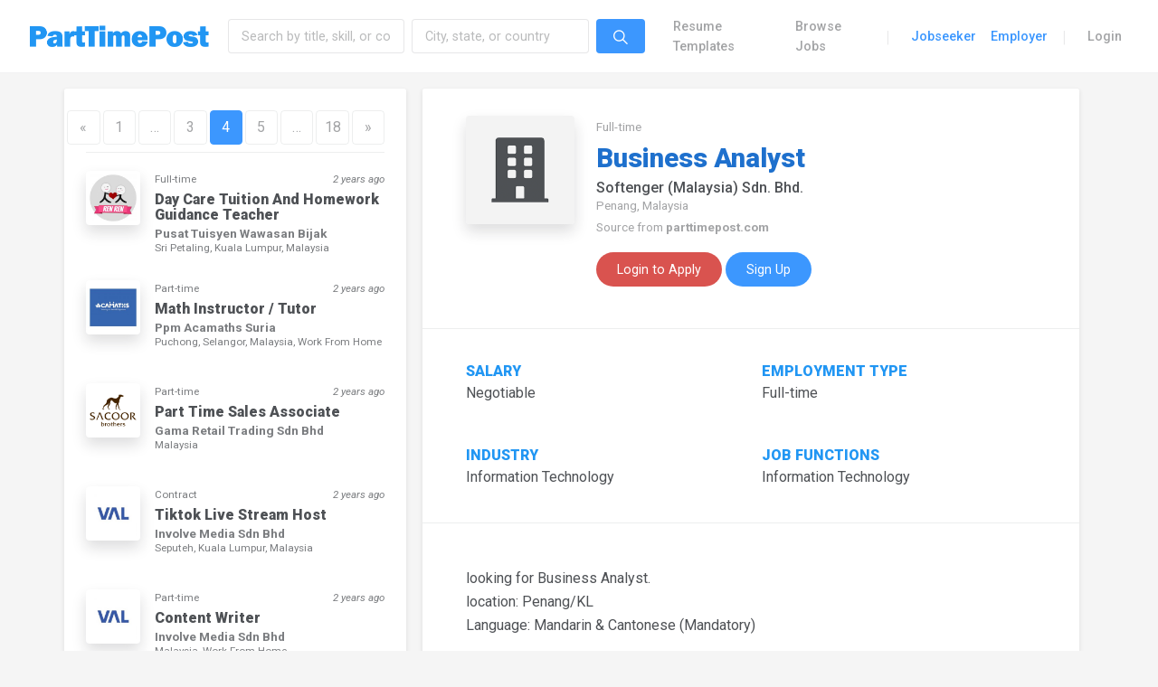

--- FILE ---
content_type: text/html; charset=UTF-8
request_url: https://parttimepost.com/jobs/page/4/?job_id=83612
body_size: 15533
content:
<!DOCTYPE html>

<html lang="en" class="default-style">

<head><link rel="stylesheet" href="https://fonts.googleapis.com/css?family=Roboto:300,300i,400,400i,500,500i,700,700i,900" />
  <meta charset="utf-8">
  <meta http-equiv="x-ua-compatible" content="IE=edge,chrome=1">
  <meta name="description" content="">
  <meta name="viewport" content="width=device-width, initial-scale=1.0, user-scalable=no, minimum-scale=1.0, maximum-scale=1.0">

    



  
<link rel="manifest" crossorigin="use-credentials" href="https://parttimepost.com/manifest.webmanifest">
<meta name="theme-color" content="#FFFFFF">
<meta name="mobile-web-app-capable" content="yes">
<meta name="application-name" content="PartTimePost">
<meta name="apple-mobile-web-app-capable" content="yes">
<meta name="apple-touch-fullscreen" content="yes">
<meta name="apple-mobile-web-app-title" content="PTP">
<meta name="apple-mobile-web-app-status-bar-style" content="default">
<link rel="apple-touch-icon" href="https://parttimepost.com/file/2022/12/icon-full-192x192.png">
<link rel="apple-touch-startup-image" media="(device-width: 430px) and (device-height: 932px) and (-webkit-device-pixel-ratio: 3)" href="https://parttimepost.com/file/daftplug-instantify/img-pwa-apple-launch-1290x2796.png"><link rel="apple-touch-startup-image" media="(device-width: 393px) and (device-height: 852px) and (-webkit-device-pixel-ratio: 3)" href="https://parttimepost.com/file/daftplug-instantify/img-pwa-apple-launch-1179x2256.png"><link rel="apple-touch-startup-image" media="(device-width: 428px) and (device-height: 926px) and (-webkit-device-pixel-ratio: 3)" href="https://parttimepost.com/file/daftplug-instantify/img-pwa-apple-launch-1284x2778.png"><link rel="apple-touch-startup-image" media="(device-width: 390px) and (device-height: 844px) and (-webkit-device-pixel-ratio: 3)" href="https://parttimepost.com/file/daftplug-instantify/img-pwa-apple-launch-1170x2532.png"><link rel="apple-touch-startup-image" media="(device-width: 375px) and (device-height: 812px) and (-webkit-device-pixel-ratio: 3)" href="https://parttimepost.com/file/daftplug-instantify/img-pwa-apple-launch-1125x2436.png"><link rel="apple-touch-startup-image" media="(device-width: 414px) and (device-height: 896px) and (-webkit-device-pixel-ratio: 3)" href="https://parttimepost.com/file/daftplug-instantify/img-pwa-apple-launch-1242x2688.png"><link rel="apple-touch-startup-image" media="(device-width: 414px) and (device-height: 896px) and (-webkit-device-pixel-ratio: 2)" href="https://parttimepost.com/file/daftplug-instantify/img-pwa-apple-launch-828x1792.png"><link rel="apple-touch-startup-image" media="(device-width: 414px) and (device-height: 736px) and (-webkit-device-pixel-ratio: 3)" href="https://parttimepost.com/file/daftplug-instantify/img-pwa-apple-launch-1242x2208.png"><link rel="apple-touch-startup-image" media="(device-width: 375px) and (device-height: 667px) and (-webkit-device-pixel-ratio: 2)" href="https://parttimepost.com/file/daftplug-instantify/img-pwa-apple-launch-750x1334.png"><link rel="apple-touch-startup-image" media="(device-width: 320px) and (device-height: 568px) and (-webkit-device-pixel-ratio: 2)" href="https://parttimepost.com/file/daftplug-instantify/img-pwa-apple-launch-640x1136.png"><link rel="apple-touch-startup-image" media="(device-width: 1024px) and (device-height: 1366px) and (-webkit-device-pixel-ratio: 2)" href="https://parttimepost.com/file/daftplug-instantify/img-pwa-apple-launch-2048x2732.png"><link rel="apple-touch-startup-image" media="(device-width: 834px) and (device-height: 1194px) and (-webkit-device-pixel-ratio: 2)" href="https://parttimepost.com/file/daftplug-instantify/img-pwa-apple-launch-1668x2388.png"><link rel="apple-touch-startup-image" media="(device-width: 820px) and (device-height: 1180px) and (-webkit-device-pixel-ratio: 2)" href="https://parttimepost.com/file/daftplug-instantify/img-pwa-apple-launch-1640x2360.png"><link rel="apple-touch-startup-image" media="(device-width: 834px) and (device-height: 1112px) and (-webkit-device-pixel-ratio: 2)" href="https://parttimepost.com/file/daftplug-instantify/img-pwa-apple-launch-1668x2224.png"><link rel="apple-touch-startup-image" media="(device-width: 810px) and (device-height: 1080px) and (-webkit-device-pixel-ratio: 2)" href="https://parttimepost.com/file/daftplug-instantify/img-pwa-apple-launch-1620x2160.png"><link rel="apple-touch-startup-image" media="(device-width: 768px) and (device-height: 1024px) and (-webkit-device-pixel-ratio: 2)" href="https://parttimepost.com/file/daftplug-instantify/img-pwa-apple-launch-1536x2048.png"><meta name='robots' content='noindex, follow' />

	<!-- This site is optimized with the Yoast SEO plugin v19.13 - https://yoast.com/wordpress/plugins/seo/ -->
	<title>Business Analyst &middot; Page 4 Jobs &middot; PartTimePost</title>
	<meta name="description" content="Jobs , PartTimePost" />
	<meta property="og:locale" content="en_US" />
	<meta property="og:type" content="article" />
	<meta property="og:title" content="Jobs &middot; PartTimePost" />
	<meta property="og:description" content="Jobs , PartTimePost" />
	<meta property="og:url" content="https://parttimepost.com/jobs/" />
	<meta property="og:site_name" content="PartTimePost" />
	<meta name="twitter:card" content="summary_large_image" />
	<script type="application/ld+json" class="yoast-schema-graph">{"@context":"https://schema.org","@graph":[{"@type":"WebPage","@id":"https://parttimepost.com/jobs/","url":"https://parttimepost.com/jobs/","name":"Jobs &middot; PartTimePost","isPartOf":{"@id":"https://parttimepost.com/#website"},"datePublished":"2020-05-28T12:44:24+00:00","dateModified":"2020-05-28T12:44:24+00:00","description":"Jobs , PartTimePost","inLanguage":"en-US","potentialAction":[{"@type":"ReadAction","target":["https://parttimepost.com/jobs/"]}]},{"@type":"WebSite","@id":"https://parttimepost.com/#website","url":"https://parttimepost.com/","name":"PartTimePost","description":"Part-time, Freelance and Temporary Job Recruitment  ·  Create Your Job Winning Resume","publisher":{"@id":"https://parttimepost.com/#organization"},"potentialAction":[{"@type":"SearchAction","target":{"@type":"EntryPoint","urlTemplate":"https://parttimepost.com/?s={search_term_string}"},"query-input":"required name=search_term_string"}],"inLanguage":"en-US"},{"@type":"Organization","@id":"https://parttimepost.com/#organization","name":"PartTimePost","alternateName":"PTP","url":"https://parttimepost.com/","logo":{"@type":"ImageObject","inLanguage":"en-US","@id":"https://parttimepost.com/#/schema/logo/image/","url":"https://parttimepost.com/file/2022/12/icon-full.png","contentUrl":"https://parttimepost.com/file/2022/12/icon-full.png","width":512,"height":512,"caption":"PartTimePost"},"image":{"@id":"https://parttimepost.com/#/schema/logo/image/"}}]}</script>
	<!-- / Yoast SEO plugin. -->


<link rel='stylesheet' id='wp-block-library-css' href='https://parttimepost.com/static/lib/css/dist/block-library/style.min.css?ver=6.1.9' type='text/css' media='all' />
<link rel='stylesheet' id='wc-blocks-vendors-style-css' href='https://parttimepost.com/static/ext/bfb56dfc/packages/woocommerce-blocks/build/wc-blocks-vendors-style.css?ver=9.1.5' type='text/css' media='all' />
<link rel='stylesheet' id='wc-blocks-style-css' href='https://parttimepost.com/static/ext/bfb56dfc/packages/woocommerce-blocks/build/wc-blocks-style.css?ver=9.1.5' type='text/css' media='all' />
<link rel='stylesheet' id='classic-theme-styles-css' href='https://parttimepost.com/static/lib/css/classic-themes.min.css?ver=1' type='text/css' media='all' />
<style id='global-styles-inline-css' type='text/css'>
body{--wp--preset--color--black: #000000;--wp--preset--color--cyan-bluish-gray: #abb8c3;--wp--preset--color--white: #ffffff;--wp--preset--color--pale-pink: #f78da7;--wp--preset--color--vivid-red: #cf2e2e;--wp--preset--color--luminous-vivid-orange: #ff6900;--wp--preset--color--luminous-vivid-amber: #fcb900;--wp--preset--color--light-green-cyan: #7bdcb5;--wp--preset--color--vivid-green-cyan: #00d084;--wp--preset--color--pale-cyan-blue: #8ed1fc;--wp--preset--color--vivid-cyan-blue: #0693e3;--wp--preset--color--vivid-purple: #9b51e0;--wp--preset--gradient--vivid-cyan-blue-to-vivid-purple: linear-gradient(135deg,rgba(6,147,227,1) 0%,rgb(155,81,224) 100%);--wp--preset--gradient--light-green-cyan-to-vivid-green-cyan: linear-gradient(135deg,rgb(122,220,180) 0%,rgb(0,208,130) 100%);--wp--preset--gradient--luminous-vivid-amber-to-luminous-vivid-orange: linear-gradient(135deg,rgba(252,185,0,1) 0%,rgba(255,105,0,1) 100%);--wp--preset--gradient--luminous-vivid-orange-to-vivid-red: linear-gradient(135deg,rgba(255,105,0,1) 0%,rgb(207,46,46) 100%);--wp--preset--gradient--very-light-gray-to-cyan-bluish-gray: linear-gradient(135deg,rgb(238,238,238) 0%,rgb(169,184,195) 100%);--wp--preset--gradient--cool-to-warm-spectrum: linear-gradient(135deg,rgb(74,234,220) 0%,rgb(151,120,209) 20%,rgb(207,42,186) 40%,rgb(238,44,130) 60%,rgb(251,105,98) 80%,rgb(254,248,76) 100%);--wp--preset--gradient--blush-light-purple: linear-gradient(135deg,rgb(255,206,236) 0%,rgb(152,150,240) 100%);--wp--preset--gradient--blush-bordeaux: linear-gradient(135deg,rgb(254,205,165) 0%,rgb(254,45,45) 50%,rgb(107,0,62) 100%);--wp--preset--gradient--luminous-dusk: linear-gradient(135deg,rgb(255,203,112) 0%,rgb(199,81,192) 50%,rgb(65,88,208) 100%);--wp--preset--gradient--pale-ocean: linear-gradient(135deg,rgb(255,245,203) 0%,rgb(182,227,212) 50%,rgb(51,167,181) 100%);--wp--preset--gradient--electric-grass: linear-gradient(135deg,rgb(202,248,128) 0%,rgb(113,206,126) 100%);--wp--preset--gradient--midnight: linear-gradient(135deg,rgb(2,3,129) 0%,rgb(40,116,252) 100%);--wp--preset--duotone--dark-grayscale: url('#wp-duotone-dark-grayscale');--wp--preset--duotone--grayscale: url('#wp-duotone-grayscale');--wp--preset--duotone--purple-yellow: url('#wp-duotone-purple-yellow');--wp--preset--duotone--blue-red: url('#wp-duotone-blue-red');--wp--preset--duotone--midnight: url('#wp-duotone-midnight');--wp--preset--duotone--magenta-yellow: url('#wp-duotone-magenta-yellow');--wp--preset--duotone--purple-green: url('#wp-duotone-purple-green');--wp--preset--duotone--blue-orange: url('#wp-duotone-blue-orange');--wp--preset--font-size--small: 13px;--wp--preset--font-size--medium: 20px;--wp--preset--font-size--large: 36px;--wp--preset--font-size--x-large: 42px;--wp--preset--spacing--20: 0.44rem;--wp--preset--spacing--30: 0.67rem;--wp--preset--spacing--40: 1rem;--wp--preset--spacing--50: 1.5rem;--wp--preset--spacing--60: 2.25rem;--wp--preset--spacing--70: 3.38rem;--wp--preset--spacing--80: 5.06rem;}:where(.is-layout-flex){gap: 0.5em;}body .is-layout-flow > .alignleft{float: left;margin-inline-start: 0;margin-inline-end: 2em;}body .is-layout-flow > .alignright{float: right;margin-inline-start: 2em;margin-inline-end: 0;}body .is-layout-flow > .aligncenter{margin-left: auto !important;margin-right: auto !important;}body .is-layout-constrained > .alignleft{float: left;margin-inline-start: 0;margin-inline-end: 2em;}body .is-layout-constrained > .alignright{float: right;margin-inline-start: 2em;margin-inline-end: 0;}body .is-layout-constrained > .aligncenter{margin-left: auto !important;margin-right: auto !important;}body .is-layout-constrained > :where(:not(.alignleft):not(.alignright):not(.alignfull)){max-width: var(--wp--style--global--content-size);margin-left: auto !important;margin-right: auto !important;}body .is-layout-constrained > .alignwide{max-width: var(--wp--style--global--wide-size);}body .is-layout-flex{display: flex;}body .is-layout-flex{flex-wrap: wrap;align-items: center;}body .is-layout-flex > *{margin: 0;}:where(.wp-block-columns.is-layout-flex){gap: 2em;}.has-black-color{color: var(--wp--preset--color--black) !important;}.has-cyan-bluish-gray-color{color: var(--wp--preset--color--cyan-bluish-gray) !important;}.has-white-color{color: var(--wp--preset--color--white) !important;}.has-pale-pink-color{color: var(--wp--preset--color--pale-pink) !important;}.has-vivid-red-color{color: var(--wp--preset--color--vivid-red) !important;}.has-luminous-vivid-orange-color{color: var(--wp--preset--color--luminous-vivid-orange) !important;}.has-luminous-vivid-amber-color{color: var(--wp--preset--color--luminous-vivid-amber) !important;}.has-light-green-cyan-color{color: var(--wp--preset--color--light-green-cyan) !important;}.has-vivid-green-cyan-color{color: var(--wp--preset--color--vivid-green-cyan) !important;}.has-pale-cyan-blue-color{color: var(--wp--preset--color--pale-cyan-blue) !important;}.has-vivid-cyan-blue-color{color: var(--wp--preset--color--vivid-cyan-blue) !important;}.has-vivid-purple-color{color: var(--wp--preset--color--vivid-purple) !important;}.has-black-background-color{background-color: var(--wp--preset--color--black) !important;}.has-cyan-bluish-gray-background-color{background-color: var(--wp--preset--color--cyan-bluish-gray) !important;}.has-white-background-color{background-color: var(--wp--preset--color--white) !important;}.has-pale-pink-background-color{background-color: var(--wp--preset--color--pale-pink) !important;}.has-vivid-red-background-color{background-color: var(--wp--preset--color--vivid-red) !important;}.has-luminous-vivid-orange-background-color{background-color: var(--wp--preset--color--luminous-vivid-orange) !important;}.has-luminous-vivid-amber-background-color{background-color: var(--wp--preset--color--luminous-vivid-amber) !important;}.has-light-green-cyan-background-color{background-color: var(--wp--preset--color--light-green-cyan) !important;}.has-vivid-green-cyan-background-color{background-color: var(--wp--preset--color--vivid-green-cyan) !important;}.has-pale-cyan-blue-background-color{background-color: var(--wp--preset--color--pale-cyan-blue) !important;}.has-vivid-cyan-blue-background-color{background-color: var(--wp--preset--color--vivid-cyan-blue) !important;}.has-vivid-purple-background-color{background-color: var(--wp--preset--color--vivid-purple) !important;}.has-black-border-color{border-color: var(--wp--preset--color--black) !important;}.has-cyan-bluish-gray-border-color{border-color: var(--wp--preset--color--cyan-bluish-gray) !important;}.has-white-border-color{border-color: var(--wp--preset--color--white) !important;}.has-pale-pink-border-color{border-color: var(--wp--preset--color--pale-pink) !important;}.has-vivid-red-border-color{border-color: var(--wp--preset--color--vivid-red) !important;}.has-luminous-vivid-orange-border-color{border-color: var(--wp--preset--color--luminous-vivid-orange) !important;}.has-luminous-vivid-amber-border-color{border-color: var(--wp--preset--color--luminous-vivid-amber) !important;}.has-light-green-cyan-border-color{border-color: var(--wp--preset--color--light-green-cyan) !important;}.has-vivid-green-cyan-border-color{border-color: var(--wp--preset--color--vivid-green-cyan) !important;}.has-pale-cyan-blue-border-color{border-color: var(--wp--preset--color--pale-cyan-blue) !important;}.has-vivid-cyan-blue-border-color{border-color: var(--wp--preset--color--vivid-cyan-blue) !important;}.has-vivid-purple-border-color{border-color: var(--wp--preset--color--vivid-purple) !important;}.has-vivid-cyan-blue-to-vivid-purple-gradient-background{background: var(--wp--preset--gradient--vivid-cyan-blue-to-vivid-purple) !important;}.has-light-green-cyan-to-vivid-green-cyan-gradient-background{background: var(--wp--preset--gradient--light-green-cyan-to-vivid-green-cyan) !important;}.has-luminous-vivid-amber-to-luminous-vivid-orange-gradient-background{background: var(--wp--preset--gradient--luminous-vivid-amber-to-luminous-vivid-orange) !important;}.has-luminous-vivid-orange-to-vivid-red-gradient-background{background: var(--wp--preset--gradient--luminous-vivid-orange-to-vivid-red) !important;}.has-very-light-gray-to-cyan-bluish-gray-gradient-background{background: var(--wp--preset--gradient--very-light-gray-to-cyan-bluish-gray) !important;}.has-cool-to-warm-spectrum-gradient-background{background: var(--wp--preset--gradient--cool-to-warm-spectrum) !important;}.has-blush-light-purple-gradient-background{background: var(--wp--preset--gradient--blush-light-purple) !important;}.has-blush-bordeaux-gradient-background{background: var(--wp--preset--gradient--blush-bordeaux) !important;}.has-luminous-dusk-gradient-background{background: var(--wp--preset--gradient--luminous-dusk) !important;}.has-pale-ocean-gradient-background{background: var(--wp--preset--gradient--pale-ocean) !important;}.has-electric-grass-gradient-background{background: var(--wp--preset--gradient--electric-grass) !important;}.has-midnight-gradient-background{background: var(--wp--preset--gradient--midnight) !important;}.has-small-font-size{font-size: var(--wp--preset--font-size--small) !important;}.has-medium-font-size{font-size: var(--wp--preset--font-size--medium) !important;}.has-large-font-size{font-size: var(--wp--preset--font-size--large) !important;}.has-x-large-font-size{font-size: var(--wp--preset--font-size--x-large) !important;}
.wp-block-navigation a:where(:not(.wp-element-button)){color: inherit;}
:where(.wp-block-columns.is-layout-flex){gap: 2em;}
.wp-block-pullquote{font-size: 1.5em;line-height: 1.6;}
</style>
<link rel='stylesheet' id='daftplug-instantify-pwa-offlinenotification-css' href='https://parttimepost.com/static/ext/a464d5da/pwa/public/assets/css/style-offlinenotification.css?ver=7.2' type='text/css' media='all' />
<link rel='stylesheet' id='daftplug-instantify-pwa-public-css' href='https://parttimepost.com/static/ext/a464d5da/pwa/public/assets/css/style-pwa.min.css?ver=7.2' type='text/css' media='all' />
<link rel='stylesheet' id='daftplug-instantify-public-css' href='https://parttimepost.com/static/ext/a464d5da/public/assets/css/style-public.min.css?ver=7.2' type='text/css' media='all' />
<link rel='stylesheet' id='woocommerce-layout-css' href='https://parttimepost.com/static/ext/bfb56dfc/assets/css/woocommerce-layout.css?ver=7.3.0' type='text/css' media='all' />
<link rel='stylesheet' id='woocommerce-smallscreen-css' href='https://parttimepost.com/static/ext/bfb56dfc/assets/css/woocommerce-smallscreen.css?ver=7.3.0' type='text/css' media='only screen and (max-width: 768px)' />
<link rel='stylesheet' id='woocommerce-general-css' href='https://parttimepost.com/static/ext/bfb56dfc/assets/css/woocommerce.css?ver=7.3.0' type='text/css' media='all' />
<style id='woocommerce-inline-inline-css' type='text/css'>
.woocommerce form .form-row .required { visibility: visible; }
</style>
<link rel='stylesheet' id='if-menu-site-css-css' href='https://parttimepost.com/static/ext/2a8e5057/assets/if-menu-site.css?ver=6.1.9' type='text/css' media='all' />
<link rel='stylesheet' id='flamy-fontawesome-css-css' href='https://parttimepost.com/static/assets/vendor/fonts/fontawesome.css' type='text/css' media='all' />
<link rel='stylesheet' id='flamy-ionicons-css-css' href='https://parttimepost.com/static/assets/vendor/fonts/ionicons.css' type='text/css' media='all' />
<link rel='stylesheet' id='flamy-linearicons-css-css' href='https://parttimepost.com/static/assets/vendor/fonts/ionicons.css' type='text/css' media='all' />
<link rel='stylesheet' id='flamy-open-iconic-css-css' href='https://parttimepost.com/static/assets/vendor/fonts/open-iconic.css' type='text/css' media='all' />
<link rel='stylesheet' id='flamy-pe-icon-7-stroke-css-css' href='https://parttimepost.com/static/assets/vendor/fonts/pe-icon-7-stroke.css' type='text/css' media='all' />
<link rel='stylesheet' id='flamy-theme-settings-bootstrap-css-css' href='https://parttimepost.com/static/assets/vendor/css/rtl/bootstrap.css' type='text/css' media='all' />
<link rel='stylesheet' id='flamy-theme-settings-appwork-css-css' href='https://parttimepost.com/static/assets/vendor/css/rtl/appwork.css' type='text/css' media='all' />
<link rel='stylesheet' id='flamy-theme-settings-theme-css-css' href='https://parttimepost.com/static/assets/vendor/css/rtl/theme-air.css' type='text/css' media='all' />
<link rel='stylesheet' id='flamy-theme-settings-colors-css-css' href='https://parttimepost.com/static/assets/vendor/css/rtl/colors.css' type='text/css' media='all' />
<link rel='stylesheet' id='flamy-uikit-css-css' href='https://parttimepost.com/static/assets/vendor/css/rtl/uikit.css' type='text/css' media='all' />
<link rel='stylesheet' id='landing-css-css' href='https://parttimepost.com/static/assets/css/landing.css' type='text/css' media='all' />
<link rel='stylesheet' id='flamy-custom-css-css' href='https://parttimepost.com/static/assets/css/custom.css' type='text/css' media='all' />
<link rel='stylesheet' id='flamy-perfect-scrollbar-css-css' href='https://parttimepost.com/static/assets/vendor/libs/perfect-scrollbar/perfect-scrollbar.css' type='text/css' media='all' />
<link rel='stylesheet' id='flamy-spinkit-css-css' href='https://parttimepost.com/static/assets/vendor/libs/spinkit/spinkit.css' type='text/css' media='all' />
<link rel='stylesheet' id='flamy-smartwizard-css-css' href='https://parttimepost.com/static/assets/vendor/libs/smartwizard/smartwizard.css' type='text/css' media='all' />
<link rel='stylesheet' id='flamy-growl-css-css' href='https://parttimepost.com/static/assets/vendor/libs/growl/growl.css' type='text/css' media='all' />
<link rel='stylesheet' id='flamy-select2-css-css' href='https://parttimepost.com/static/assets/vendor/libs/select2/select2.css' type='text/css' media='all' />
<link rel='stylesheet' id='flamy-typeahead-css-css' href='https://parttimepost.com/static/assets/vendor/libs/typeahead-js/typeahead.css' type='text/css' media='all' />
<link rel='stylesheet' id='flamy-ladda-css-css' href='https://parttimepost.com/static/assets/vendor/libs/ladda/ladda.css' type='text/css' media='all' />
<link rel='stylesheet' id='flamy-skin-css-css' href='https://parttimepost.com/static/assets/css/skin.css' type='text/css' media='all' />
<link rel='stylesheet' id='mycred-front-css' href='https://parttimepost.com/static/ext/c6dd508b/assets/css/mycred-front.css?ver=2.4.10' type='text/css' media='all' />
<link rel='stylesheet' id='mycred-social-share-icons-css' href='https://parttimepost.com/static/ext/c6dd508b/assets/css/mycred-social-icons.css?ver=2.4.10' type='text/css' media='all' />
<link rel='stylesheet' id='mycred-social-share-style-css' href='https://parttimepost.com/static/ext/c6dd508b/assets/css/mycred-social-share.css?ver=2.4.10' type='text/css' media='all' />
<script type='text/javascript' src='https://ajax.googleapis.com/ajax/libs/jquery/3.2.1/jquery.min.js' id='jquery-js'></script>
<script type='text/javascript' src='https://parttimepost.com/static/ext/bfb56dfc/assets/js/jquery-blockui/jquery.blockUI.min.js?ver=2.7.0-wc.7.3.0' id='jquery-blockui-js'></script>
<script type='text/javascript' id='wc-add-to-cart-js-extra'>
/* <![CDATA[ */
var wc_add_to_cart_params = {"ajax_url":"\/ajax","wc_ajax_url":"\/?wc-ajax=%%endpoint%%","i18n_view_cart":"View cart","cart_url":"https:\/\/parttimepost.com\/app\/dashboard\/cart\/","is_cart":"","cart_redirect_after_add":"no"};
/* ]]> */
</script>
<script type='text/javascript' src='https://parttimepost.com/static/ext/bfb56dfc/assets/js/frontend/add-to-cart.min.js?ver=7.3.0' id='wc-add-to-cart-js'></script>
<script type='text/javascript' src='https://parttimepost.com/static/ext/9b34fccb/assets/js/vendors/woocommerce-add-to-cart.js?ver=6.10.0' id='vc_woocommerce-add-to-cart-js-js'></script>
<script type='text/javascript' src='https://parttimepost.com/static/assets/vendor/js/layout-helpers.js' id='layout-helpers-js'></script>
<script type='text/javascript' src='https://parttimepost.com/static/assets/vendor/js/pace.js' id='pace-js'></script>
<script type='text/javascript' src='https://cdn.jsdelivr.net/npm/vue/dist/vue.js' id='vue-js-js'></script>
<script type='text/javascript' src='https://cdn.jsdelivr.net/npm/axios/dist/axios.min.js' id='axios-js-js'></script>
<script type='text/javascript' src='https://cdn.jsdelivr.net/npm/vue-axios@2.1.5/dist/vue-axios.min.js' id='vue-axios-js-js'></script>
<link rel="https://api.w.org/" href="https://parttimepost.com/wp-json/" /><link rel="alternate" type="application/json" href="https://parttimepost.com/wp-json/wp/v2/pages/1552" /><!-- Google Tag Manager -->
<script>(function(w,d,s,l,i){w[l]=w[l]||[];w[l].push({'gtm.start':
new Date().getTime(),event:'gtm.js'});var f=d.getElementsByTagName(s)[0],
j=d.createElement(s),dl=l!='dataLayer'?'&l='+l:'';j.async=true;j.src=
'https://www.googletagmanager.com/gtm.js?id='+i+dl;f.parentNode.insertBefore(j,f);
})(window,document,'script','dataLayer','GTM-WTLQBHM');</script>
<!-- End Google Tag Manager -->
    <script>document['documentMode']===10&&document.write('<script src="https://polyfill.io/v3/polyfill.min.js?features=Intl.~locale.en"><\/script>')</script>
    	<noscript><style>.woocommerce-product-gallery{ opacity: 1 !important; }</style></noscript>
	
	<script type="text/javascript" id="serviceworker">
	    if (navigator.serviceWorker) {
	        window.addEventListener('load', function() {
	            navigator.serviceWorker.register(
	                "https:\/\/parttimepost.com\/serviceworker.sw", {scope: "\/"}
	            );
	        });
	    }
	</script>
	<noscript><style> .wpb_animate_when_almost_visible { opacity: 1; }</style></noscript></head>

<body>
  <div class="page-loader">
    <div class="bg-primary"></div>
  </div>	<!-- Layout wrapper -->
	<div class="layout-wrapper layout-1 layout-without-sidenav">
		<div class="layout-inner">

			
			<!-- Navbar -->
			<nav class="landing-navbar navbar navbar-expand-lg navbar-light bg-white -shadow border-bottom -shadow-sm">
				<div class="container-fluid px-3">
					<a href="https://parttimepost.com" class="navbar-brand text-big font-weight-bolder line-height-1 text-expanded py-3">
						<img src="https://parttimepost.com/img/logo.png" style="width:200px;">
					</a>
				
					<button class="navbar-toggler" type="button" data-toggle="collapse" data-target="#landing-navbar-collapse">
						<span class="navbar-toggler-icon"></span>
					</button>
				
					<div class="collapse navbar-collapse" id="landing-navbar-collapse">
						
<!-- Search -->

<div class="navbar-nav align-items-lg-center d-none d-md-block w-50">
	<form action="https://parttimepost.com/jobs/?search=any&loc=any" method="GET" class="w-100">
	<label class="nav-item navbar-text navbar-search-box p-0 active">
		<div class="form-row col-12 m-0 p-0">
			<div class="form-group col-12 m-0 p-0">
				<div class="row no-gutters" >
					<div class="col-md-5 col-lg-5 py-1 px-md-1">
						<input type="text" name="search" class="form-control job-title" placeholder="Search by title, skill, or company" value="">
					</div>
					<div class="col-md-5 col-lg-5 py-1 px-md-1">
						<input type="text" name="loc" class="form-control job-location" placeholder="City, state, or country" value="">
					</div>
					<div class="col-md-2 col-lg-2 py-1 px-md-1">
						<button class="btn btn-primary" type="submit"><i class="ion ion-ios-search navbar-icon align-middle"></i></button>
					</div>
				</div>
			</div>
		</div>
	</label>
	</form>
</div>						<div class="navbar-nav align-items-lg-center ml-auto"><a class="anchor-link nav-item nav-link font-weight-semibold menu-item menu-item-type-post_type menu-item-object-page" href="https://parttimepost.com/templates/">Resume Templates</a>
<a class="anchor-link nav-item nav-link font-weight-semibold menu-item menu-item-type-post_type menu-item-object-page" href="https://parttimepost.com/browse-jobs/">Browse Jobs</a>
<div class="nav-item d-none d-lg-block text-big font-weight-light line-height-1 opacity-25 mr-3 ml-2">|</div>
<a class="anchor-link nav-item nav-link font-weight-semibold text-primary menu-item menu-item-type-post_type menu-item-object-page" href="https://parttimepost.com/for-jobseeker/">Jobseeker</a>
<a class="anchor-link nav-item nav-link font-weight-semibold text-primary menu-item menu-item-type-post_type menu-item-object-page" href="https://parttimepost.com/for-employer/">Employer</a>
<div class="nav-item d-none d-lg-block text-big font-weight-light line-height-1 opacity-25 mr-3 ml-2">|</div>
<a class="anchor-link nav-item nav-link font-weight-semibold menu-item menu-item-type-post_type menu-item-object-page" href="https://parttimepost.com/app/login/">Login</a>
</div>					</div>
				</div>
			</nav>
			<!-- / Navbar -->
						

<style type="text/css">
	.recent-search::-webkit-scrollbar {
	  display: none;
	}

	/* Hide scrollbar for IE, Edge and Firefox */
	.recent-search {
	  -ms-overflow-style: none;  /* IE and Edge */
	  scrollbar-width: none;  /* Firefox */
	}
</style>
			<!-- Layout container -->
			<div class="layout-container">

				<!-- Layout content -->
				<div class="layout-content">

					<!-- Content -->
					<div class="container-fluid flex-grow-1 m-0 p-0">
						<div class="row no-gutters hidden">
	<div class="col">
		<div class="card shadow-none bg-light">
			<form action="https://parttimepost.com/jobs/?search=any&loc=any" method="GET">
			<div class="card-body">
				<div class="form-row">
					<div class="form-group mb-0 col">
						<div class="row no-gutters" >
							<div class="col-md-6 col-lg-5 py-1 px-md-1">
								<input type="text" name="search" class="form-control job-title form-control-lg" placeholder="Search by title, skill, or company name" value="">
							</div>
							<div class="col-md-6 col-lg-5 py-1 px-md-1">
								<input type="text" name="loc" class="form-control form-control-lg" placeholder="City, state, or country" value="">
							</div>
							<div class="col-md-12 col-lg-2 py-1 px-md-1">
								<button class="btn btn-primary btn-block btn-lg rounded-pill" type="submit">Search</button>
							</div>
						</div>
					</div>
				</div>
			</div>
			</form>

			<div class="card-footer bg-white">
				<a href="https://parttimepost.com/jobs/page/4/?search=Accounting+Assistant&loc=any" class="btn btn-outline-primary m-1  rounded-pill">Accounting Assistant</a><a href="https://parttimepost.com/jobs/page/4/?search=Beautician&loc=any" class="btn btn-outline-primary m-1  rounded-pill">Beautician</a><a href="https://parttimepost.com/jobs/page/4/?search=Compliance+Analyst&loc=any" class="btn btn-outline-primary m-1  rounded-pill">Compliance Analyst</a><a href="https://parttimepost.com/jobs/page/4/?search=Dental+Assistant&loc=any" class="btn btn-outline-primary m-1  rounded-pill">Dental Assistant</a><a href="https://parttimepost.com/jobs/page/4/?search=Financial+Accountant&loc=any" class="btn btn-outline-primary m-1  rounded-pill">Financial Accountant</a>			</div>

		</div>
	</div>
</div>

<div class="container px-0">
	<div class="row no-gutters">
		<div class="col">

			<div class="row no-gutters h-100">

				<div class="col-md-5 col-lg-4 order-2 order-md-1">
					<div class="d-block d-md-none w-100">
						<form action="https://parttimepost.com/jobs/?search=any&loc=any" method="GET" class="w-100">
						<label class="nav-item navbar-text navbar-search-box p-0 active">
							<div class="form-row col-12 mt-4">
								<div class="form-group col-12">
									<div class="row no-gutters" >
										<div class="col-md-12 mb-2">
											<input type="text" name="search" class="form-control job-title form-control-lg" placeholder="Search by title, skill, or company name" value="">
										</div>
										<div class="col-md-12 mb-2">
											<input type="text" name="loc" class="form-control form-control-lg" placeholder="City, state, or country" value="">
										</div>
										<div class="col-md-12">
											<button class="btn btn-primary btn-block btn-lg  rounded-pill" type="submit"><i class="ion ion-ios-search navbar-icon align-middle"></i> Search Jobs</button>
										</div>
									</div>
								</div>
							</div>
						</label>
						</form>
					</div>
					<div class="card shadow-sm my-3">
						<div class="card-body">
						<nav><ul class="pagination justify-content-end">
<li class="page-item"><a href="https://parttimepost.com/jobs/page/3/?job_id=83612" >&laquo;</a></li>
<li class="page-item"><a href="https://parttimepost.com/jobs/?job_id=83612">1</a></li>
<li class="page-item disabled d-none d-md-block"><a>…</a></li><li class="page-item"><a href="https://parttimepost.com/jobs/page/3/?job_id=83612" class>3</a></li>
<li class="page-item active"><a href="https://parttimepost.com/jobs/page/4/?job_id=83612" class>4</a></li>
<li class="page-item"><a href="https://parttimepost.com/jobs/page/5/?job_id=83612" class>5</a></li>
<li class="page-item disabled d-none d-md-block"><a>…</a></li>
<li><a href="https://parttimepost.com/jobs/page/18/?job_id=83612">18</a></li>
<li class="page-item"><a href="https://parttimepost.com/jobs/page/5/?job_id=83612" >&raquo;</a></li>
</ul></nav>
<hr class="mb-2 mt-2">
	<div class="row">
					<div class="col-12  py-1 px-1 mb-1">
		
		<a class="view-jobs-list-mobile" href="https://parttimepost.com/jobs/page/4/?job_id=85171&search=any&loc=any" data-mobile-link="https://parttimepost.com/job/day-care-tuition-and-homework-guidance-teacher-85171/">
			<div class="media align-items-top p-2 rounded text-body media-hover " >
				<div class="text-center">
					<img src="https://parttimepost.com/img/company-logo/258/1695132250-180x180.jpg" class="d-block ui-w-60 rounded shadow bg-white">
					<small class="text-tiny d-block w-100 mt-2"><div class="badge badge-pill badge-xs py-1 px-2 opacity-0">&nbsp;</div></small>
				</div>

				<div class="media-body flex-truncate ml-3" data-toggle="tooltip" data-placement="bottom" data-original-title="">
					<div class="small  d-flex justify-content-between mb-1 opacity-75">
						<small>Full-time</small>
						<small><em>2 years ago </em></small>
					</div>

					<h5 class="font-weight-bolder mb-1">Day Care Tuition And Homework Guidance Teacher</h5>

					<div class="small line-height-condenced opacity-75">
						<strong class="mr-1">Pusat Tuisyen Wawasan Bijak</strong>
						<small class="d-block">Sri Petaling, Kuala Lumpur, Malaysia</small>
					</div>

					<div class="small line-height-1 my-2 mr-2 d-none">
						<small>聘请安亲补习班老师和助教 （Part time / Full Time )我们正在寻找对教育有热忱的老师如果你喜欢与小孩打交道有爱心及耐心愿意接受挑战愿意学习新事物积极，有上进心我们欢迎你提交申请工作时间：星期一至星期五 12.30pm to 6.30pm或星期一至星期三 12.30pm to...</small>
					</div>
				</div>
			</div>
		</a>
	</div>					<div class="col-12  py-1 px-1 mb-1">
		
		<a class="view-jobs-list-mobile" href="https://parttimepost.com/jobs/page/4/?job_id=85194&search=any&loc=any" data-mobile-link="https://parttimepost.com/job/math-instructor-tutor-85194/">
			<div class="media align-items-top p-2 rounded text-body media-hover " >
				<div class="text-center">
					<img src="https://parttimepost.com/img/company-logo/288/1700039966-180x180.jpeg" class="d-block ui-w-60 rounded shadow bg-white">
					<small class="text-tiny d-block w-100 mt-2"><div class="badge badge-pill badge-xs py-1 px-2 opacity-0">&nbsp;</div></small>
				</div>

				<div class="media-body flex-truncate ml-3" data-toggle="tooltip" data-placement="bottom" data-original-title="">
					<div class="small  d-flex justify-content-between mb-1 opacity-75">
						<small>Part-time</small>
						<small><em>2 years ago </em></small>
					</div>

					<h5 class="font-weight-bolder mb-1">Math Instructor / Tutor</h5>

					<div class="small line-height-condenced opacity-75">
						<strong class="mr-1">Ppm Acamaths Suria </strong>
						<small class="d-block">Puchong, Selangor, Malaysia, Work From Home</small>
					</div>

					<div class="small line-height-1 my-2 mr-2 d-none">
						<small>Job Description - Instructor&nbsp;Teach through AcaMaths methodology and terminology, using prescribed teaching...</small>
					</div>
				</div>
			</div>
		</a>
	</div>					<div class="col-12  py-1 px-1 mb-1">
		
		<a class="view-jobs-list-mobile" href="https://parttimepost.com/jobs/page/4/?job_id=85175&search=any&loc=any" data-mobile-link="https://parttimepost.com/job/part-time-sales-associate-85175/">
			<div class="media align-items-top p-2 rounded text-body media-hover " >
				<div class="text-center">
					<img src="https://parttimepost.com/img/company-logo/285/1699329761-180x180.png" class="d-block ui-w-60 rounded shadow bg-white">
					<small class="text-tiny d-block w-100 mt-2"><div class="badge badge-pill badge-xs py-1 px-2 opacity-0">&nbsp;</div></small>
				</div>

				<div class="media-body flex-truncate ml-3" data-toggle="tooltip" data-placement="bottom" data-original-title="">
					<div class="small  d-flex justify-content-between mb-1 opacity-75">
						<small>Part-time</small>
						<small><em>2 years ago </em></small>
					</div>

					<h5 class="font-weight-bolder mb-1">Part Time Sales Associate</h5>

					<div class="small line-height-condenced opacity-75">
						<strong class="mr-1">Gama Retail Trading Sdn Bhd</strong>
						<small class="d-block">Malaysia</small>
					</div>

					<div class="small line-height-1 my-2 mr-2 d-none">
						<small>Job DescriptionResponsibilities (including but not limited to):&nbsp;&nbsp;&nbsp;•&nbsp;&nbsp;&nbsp;Greet and welcome walk-in customers with...</small>
					</div>
				</div>
			</div>
		</a>
	</div>					<div class="col-12  py-1 px-1 mb-1">
		
		<a class="view-jobs-list-mobile" href="https://parttimepost.com/jobs/page/4/?job_id=84969&search=any&loc=any" data-mobile-link="https://parttimepost.com/job/tiktok-live-stream-host-84969/">
			<div class="media align-items-top p-2 rounded text-body media-hover " >
				<div class="text-center">
					<img src="https://parttimepost.com/img/company-logo/45/1710747232-180x180.jpeg" class="d-block ui-w-60 rounded shadow bg-white">
					<small class="text-tiny d-block w-100 mt-2"><div class="badge badge-pill badge-xs py-1 px-2 opacity-0">&nbsp;</div></small>
				</div>

				<div class="media-body flex-truncate ml-3" data-toggle="tooltip" data-placement="bottom" data-original-title="">
					<div class="small  d-flex justify-content-between mb-1 opacity-75">
						<small>Contract</small>
						<small><em>2 years ago </em></small>
					</div>

					<h5 class="font-weight-bolder mb-1">Tiktok Live Stream Host</h5>

					<div class="small line-height-condenced opacity-75">
						<strong class="mr-1">Involve Media Sdn Bhd</strong>
						<small class="d-block">Seputeh, Kuala Lumpur, Malaysia</small>
					</div>

					<div class="small line-height-1 my-2 mr-2 d-none">
						<small>Position: TikTok Live Stream HostLocation: Kuala Lumpur, MBMRContract Type: ContractSalary: RM2,300/month +...</small>
					</div>
				</div>
			</div>
		</a>
	</div>					<div class="col-12  py-1 px-1 mb-1">
		
		<a class="view-jobs-list-mobile" href="https://parttimepost.com/jobs/page/4/?job_id=84956&search=any&loc=any" data-mobile-link="https://parttimepost.com/job/content-writer-84956/">
			<div class="media align-items-top p-2 rounded text-body media-hover " >
				<div class="text-center">
					<img src="https://parttimepost.com/img/company-logo/45/1710747232-180x180.jpeg" class="d-block ui-w-60 rounded shadow bg-white">
					<small class="text-tiny d-block w-100 mt-2"><div class="badge badge-pill badge-xs py-1 px-2 opacity-0">&nbsp;</div></small>
				</div>

				<div class="media-body flex-truncate ml-3" data-toggle="tooltip" data-placement="bottom" data-original-title="">
					<div class="small  d-flex justify-content-between mb-1 opacity-75">
						<small>Part-time</small>
						<small><em>2 years ago </em></small>
					</div>

					<h5 class="font-weight-bolder mb-1">Content Writer</h5>

					<div class="small line-height-condenced opacity-75">
						<strong class="mr-1">Involve Media Sdn Bhd</strong>
						<small class="d-block">Malaysia, Work From Home</small>
					</div>

					<div class="small line-height-1 my-2 mr-2 d-none">
						<small>About Aliff Channel:Aliff Channel is a dynamic and rapidly growing media company...</small>
					</div>
				</div>
			</div>
		</a>
	</div>					<div class="col-12  py-1 px-1 mb-1">
		
		<a class="view-jobs-list-mobile" href="https://parttimepost.com/jobs/page/4/?job_id=84922&search=any&loc=any" data-mobile-link="https://parttimepost.com/job/part-time-merchandiser-84922/">
			<div class="media align-items-top p-2 rounded text-body media-hover bg-warning shadow" >
				<div class="text-center">
					<img src="https://parttimepost.com/img/company-logo/256/1694757978-180x180.jpg" class="d-block ui-w-60 rounded shadow bg-white">
					<small class="text-tiny d-block w-100 mt-2"><div class="badge badge-pill badge-danger badge-xs py-1 px-2"> Highlight </div></small>
				</div>

				<div class="media-body flex-truncate ml-3" data-toggle="tooltip" data-placement="bottom" data-original-title="">
					<div class="small  d-flex justify-content-between mb-1 opacity-75">
						<small>Part-time</small>
						<small><em>2 years ago </em></small>
					</div>

					<h5 class="font-weight-bolder mb-1">Part Time Merchandiser</h5>

					<div class="small line-height-condenced opacity-75">
						<strong class="mr-1">Bilisco Sdn Bhd</strong>
						<small class="d-block">Klang, Selangor, Malaysia</small>
					</div>

					<div class="small line-height-1 my-2 mr-2 d-none">
						<small>PART TIME Product MerchandiserMELAKA (4 OUTLETS)Lotuss &amp; AeonOne week once - MAX...</small>
					</div>
				</div>
			</div>
		</a>
	</div>					<div class="col-12  py-1 px-1 mb-1">
		
		<a class="view-jobs-list-mobile" href="https://parttimepost.com/jobs/page/4/?job_id=84885&search=any&loc=any" data-mobile-link="https://parttimepost.com/job/part-time-full-time-maths-instructor-84885/">
			<div class="media align-items-top p-2 rounded text-body media-hover bg-warning shadow" >
				<div class="text-center">
					<img src="https://parttimepost.com/img/company-logo/27/1671093866-180x180.png" class="d-block ui-w-60 rounded shadow bg-white">
					<small class="text-tiny d-block w-100 mt-2"><div class="badge badge-pill badge-danger badge-xs py-1 px-2"> Highlight </div></small>
				</div>

				<div class="media-body flex-truncate ml-3" data-toggle="tooltip" data-placement="bottom" data-original-title="">
					<div class="small  d-flex justify-content-between mb-1 opacity-75">
						<small>Part-time</small>
						<small><em>2 years ago </em></small>
					</div>

					<h5 class="font-weight-bolder mb-1">Part Time/ Full Time Maths Instructor</h5>

					<div class="small line-height-condenced opacity-75">
						<strong class="mr-1">Pusat Perkembangan Minda Matematik Matrik</strong>
						<small class="d-block">Sri Petaling, Kuala Lumpur, Malaysia</small>
					</div>

					<div class="small line-height-1 my-2 mr-2 d-none">
						<small>Job HighlightsCareer growthFun and happy working cultureWork life balanceLET’S JOIN OUR TEAM!!You...</small>
					</div>
				</div>
			</div>
		</a>
	</div>					<div class="col-12  py-1 px-1 mb-1">
		
		<a class="view-jobs-list-mobile" href="https://parttimepost.com/jobs/page/4/?job_id=84820&search=any&loc=any" data-mobile-link="https://parttimepost.com/job/investment-executive-84820/">
			<div class="media align-items-top p-2 rounded text-body media-hover " >
				<div class="text-center">
					<img src="https://parttimepost.com/img/company-logo/111/1678587725-180x180.jpg" class="d-block ui-w-60 rounded shadow bg-white">
					<small class="text-tiny d-block w-100 mt-2"><div class="badge badge-pill badge-xs py-1 px-2 opacity-0">&nbsp;</div></small>
				</div>

				<div class="media-body flex-truncate ml-3" data-toggle="tooltip" data-placement="bottom" data-original-title="">
					<div class="small  d-flex justify-content-between mb-1 opacity-75">
						<small>Part-time</small>
						<small><em>2 years ago </em></small>
					</div>

					<h5 class="font-weight-bolder mb-1">Investment Executive</h5>

					<div class="small line-height-condenced opacity-75">
						<strong class="mr-1">Wealth Circle</strong>
						<small class="d-block">Kuala Lumpur, Malaysia, Work From Home</small>
					</div>

					<div class="small line-height-1 my-2 mr-2 d-none">
						<small>Young adults started out to work Matured adults who are bored with...</small>
					</div>
				</div>
			</div>
		</a>
	</div>					<div class="col-12  py-1 px-1 mb-1">
		
		<a class="view-jobs-list-mobile" href="https://parttimepost.com/jobs/page/4/?job_id=84631&search=any&loc=any" data-mobile-link="https://parttimepost.com/job/social-media-marketing-executive-84631/">
			<div class="media align-items-top p-2 rounded text-body media-hover bg-warning shadow" >
				<div class="text-center">
					<img src="https://parttimepost.com/img/company-128.png" class="d-block ui-w-60 rounded shadow bg-white">
					<small class="text-tiny d-block w-100 mt-2"><div class="badge badge-pill badge-danger badge-xs py-1 px-2"> Highlight </div></small>
				</div>

				<div class="media-body flex-truncate ml-3" data-toggle="tooltip" data-placement="bottom" data-original-title="">
					<div class="small  d-flex justify-content-between mb-1 opacity-75">
						<small>Full-time</small>
						<small><em>2 years ago </em></small>
					</div>

					<h5 class="font-weight-bolder mb-1">Social Media Marketing Executive</h5>

					<div class="small line-height-condenced opacity-75">
						<strong class="mr-1">Edupac Marketing Llp</strong>
						<small class="d-block">Malaysia, Work From Home</small>
					</div>

					<div class="small line-height-1 my-2 mr-2 d-none">
						<small>We are seeking a highly creative and results-driven Social Media Marketing Executive...</small>
					</div>
				</div>
			</div>
		</a>
	</div>					<div class="col-12  py-1 px-1 mb-1">
		
		<a class="view-jobs-list-mobile" href="https://parttimepost.com/jobs/page/4/?job_id=84533&search=any&loc=any" data-mobile-link="https://parttimepost.com/job/live-streaming-sales-host-84533/">
			<div class="media align-items-top p-2 rounded text-body media-hover bg-warning shadow" >
				<div class="text-center">
					<img src="https://parttimepost.com/img/company-128.png" class="d-block ui-w-60 rounded shadow bg-white">
					<small class="text-tiny d-block w-100 mt-2"><div class="badge badge-pill badge-danger badge-xs py-1 px-2"> Highlight </div></small>
				</div>

				<div class="media-body flex-truncate ml-3" data-toggle="tooltip" data-placement="bottom" data-original-title="">
					<div class="small  d-flex justify-content-between mb-1 opacity-75">
						<small>Part-time</small>
						<small><em>2 years ago </em></small>
					</div>

					<h5 class="font-weight-bolder mb-1">Live Streaming Sales Host</h5>

					<div class="small line-height-condenced opacity-75">
						<strong class="mr-1">Edupac Marketing Llp</strong>
						<small class="d-block">Malaysia, Work From Home</small>
					</div>

					<div class="small line-height-1 my-2 mr-2 d-none">
						<small>Work From Home We are seeking a dynamic and charismatic individual to...</small>
					</div>
				</div>
			</div>
		</a>
	</div>					<div class="col-12  py-1 px-1 mb-1">
		
		<a class="view-jobs-list-mobile" href="https://parttimepost.com/jobs/page/4/?job_id=84601&search=any&loc=any" data-mobile-link="https://parttimepost.com/job/estate-planner-84601/">
			<div class="media align-items-top p-2 rounded text-body media-hover " >
				<div class="text-center">
					<img src="https://parttimepost.com/img/company-logo/46/1672715942-180x180.jpg" class="d-block ui-w-60 rounded shadow bg-white">
					<small class="text-tiny d-block w-100 mt-2"><div class="badge badge-pill badge-xs py-1 px-2 opacity-0">&nbsp;</div></small>
				</div>

				<div class="media-body flex-truncate ml-3" data-toggle="tooltip" data-placement="bottom" data-original-title="">
					<div class="small  d-flex justify-content-between mb-1 opacity-75">
						<small>Full-time</small>
						<small><em>2 years ago </em></small>
					</div>

					<h5 class="font-weight-bolder mb-1">Estate Planner</h5>

					<div class="small line-height-condenced opacity-75">
						<strong class="mr-1">Awg Agency</strong>
						<small class="d-block">Setapak, Kuala Lumpur, Malaysia, Work From Home</small>
					</div>

					<div class="small line-height-1 my-2 mr-2 d-none">
						<small>DescriptionWork with clients to identify their estate planning needs and goalsDevelop and...</small>
					</div>
				</div>
			</div>
		</a>
	</div>					<div class="col-12  py-1 px-1 mb-1">
		
		<a class="view-jobs-list-mobile" href="https://parttimepost.com/jobs/page/4/?job_id=84559&search=any&loc=any" data-mobile-link="https://parttimepost.com/job/online-journalism-work-from-home-84559/">
			<div class="media align-items-top p-2 rounded text-body media-hover " >
				<div class="text-center">
					<img src="https://parttimepost.com/img/company-128.png" class="d-block ui-w-60 rounded shadow bg-white">
					<small class="text-tiny d-block w-100 mt-2"><div class="badge badge-pill badge-xs py-1 px-2 opacity-0">&nbsp;</div></small>
				</div>

				<div class="media-body flex-truncate ml-3" data-toggle="tooltip" data-placement="bottom" data-original-title="">
					<div class="small  d-flex justify-content-between mb-1 opacity-75">
						<small>Contract</small>
						<small><em>3 years ago </em></small>
					</div>

					<h5 class="font-weight-bolder mb-1">Online Journalism (work From Home)</h5>

					<div class="small line-height-condenced opacity-75">
						<strong class="mr-1">Math Monkey (malaysia) Sdn Bhd</strong>
						<small class="d-block">Malaysia, Work From Home</small>
					</div>

					<div class="small line-height-1 my-2 mr-2 d-none">
						<small>Write stories about parents challenges and successes in developing their children.Requires persons...</small>
					</div>
				</div>
			</div>
		</a>
	</div>			</div>

<nav><ul class="pagination justify-content-end">
<li class="page-item"><a href="https://parttimepost.com/jobs/page/3/?job_id=83612" >&laquo;</a></li>
<li class="page-item"><a href="https://parttimepost.com/jobs/?job_id=83612">1</a></li>
<li class="page-item disabled d-none d-md-block"><a>…</a></li><li class="page-item"><a href="https://parttimepost.com/jobs/page/3/?job_id=83612" class>3</a></li>
<li class="page-item active"><a href="https://parttimepost.com/jobs/page/4/?job_id=83612" class>4</a></li>
<li class="page-item"><a href="https://parttimepost.com/jobs/page/5/?job_id=83612" class>5</a></li>
<li class="page-item disabled d-none d-md-block"><a>…</a></li>
<li><a href="https://parttimepost.com/jobs/page/18/?job_id=83612">18</a></li>
<li class="page-item"><a href="https://parttimepost.com/jobs/page/5/?job_id=83612" >&raquo;</a></li>
</ul></nav>






						</div>
					</div>
				</div>

				<div class="view-job-desktop col-md-7 col-lg-8 order-1 order-md-2 d-none d-md-block">
					<div class="view-job-container ps m-0 p-0">
	<div class="view-job-scroll w-100 h-100">
		<div class="card shadow-sm mx-3 my-3">
			<div class="card-header px-md-5">
				<div class="media align-items-top mt-2 my-md-3">
					<img src="https://parttimepost.com/img/company-210.png" class="d-none d-md-block ui-w-120 rounded shadow mr-3 mr-md-4">
					<img src="https://parttimepost.com/img/company-210.png" class="d-block d-md-none ui-w-80 rounded shadow-sm mr-3 mr-md-4">
					<div class="media-body flex-truncate -ml-3 -ml-md-4">

						<div><small class="text-muted">Full-time</small></div>
						<style type="text/css">
							.link-job:after{
								content: 'See details';
							}
							.link-company:after{
								content: 'View Organization';
							}
						</style>

						<h2 class="font-weight-bolder my-2 "><a class="link-job" href="https://parttimepost.com/job-p/business-analyst-83612/">Business Analyst</a></h2>
						<h3 class="h5 d-inline-block mb-0">
							<span class=" mr-1">Softenger (Malaysia) Sdn. Bhd.</span> <small class="text-muted d-block mt-1">Penang, Malaysia</small>
						</h3>
						<div class="mb-3 text-muted"><small>Source from  <span class="font-weight-bold">parttimepost.com</span></small></div>
							<div class="">
		<a href="https://parttimepost.com/app/login/" class="btn btn-danger rounded-pill mb-3" data-toggle="modal" data-target="#modal-login-form"><span class="ml-1 mr-1">Login to Apply</span></a>
		<a href="https://parttimepost.com/app/user-register/" class="btn btn-primary rounded-pill mb-3"><span class="ml-1 mr-1">Sign Up</span></a>
	</div>
						</div>
				</div>
			</div>
			<div class="card-header px-md-5">
				<div class="row">
					<div class="col-md-6 py-4">
						<div class="label-meta">Salary</div>
						<div>
							Negotiable						</div>
					</div>
					<div class="col-md-6 py-4">
						<div class="label-meta">Employment Type</div>
						<div>Full-time</div>
					</div>
				</div>
				<div class="row">
					<div class="col-md-6 py-4">
						<div class="label-meta">Industry</div>
						<div>Information Technology</div>
					</div>
					<div class="col-md-6 py-4">
						<div class="label-meta">Job Functions</div>
						<div>Information Technology</div>
					</div>
				</div>
			</div>
			<div class="card-body px-md-5 py-5">
				<p>looking for Business Analyst.<br />
location: Penang/KL<br />
Language: Mandarin &amp; Cantonese (Mandatory)</p>
<p>Responsibilities :<br />
Involve in tendering process as well as pre-sales meetings with BUs</p>
<ul>
<li>Interact with the business stakeholders and subject matter experts in order to understand their problems and needs</li>
<li>Gather documents and analyzes business needs and requirements from customers and internal users</li>
<li>Take part in SOP/EDI flow discussion with business stakeholders</li>
<li>Define project plans for system implementation</li>
<li>Analyzing the design of technical systems and business models for Integrated Logistics.</li>
<li>Prepare requirement specification and interact with system architects and developers to ensure the project/system is properly implemented</li>
<li>Carry out system integration test with developers</li>
<li>Conduct UAT with operation teams and customers</li>
<li>Provide training to end users if needed § System support for end users.</li>
</ul>
			</div>
		</div>
	</div>
</div>
<script type="application/ld+json">
{
"@context": "https://schema.org",
"@type": "JobPosting",
"datePosted": "2023-02-10",
"validThrough" : "2023-03-10 00:00:00",
"description": "<p>looking for Business Analyst.<br />location: Penang/KL<br />Language: Mandarin &amp; Cantonese (Mandatory)</p><p>Responsibilities :<br />Involve in tendering process as well as pre-sales meetings with BUs</p><ul><li>Interact with the business stakeholders and subject matter experts in order to understand their problems and needs</li><li>Gather documents and analyzes business needs and requirements from customers and internal users</li><li>Take part in SOP/EDI flow discussion with business stakeholders</li><li>Define project plans for system implementation</li><li>Analyzing the design of technical systems and business models for Integrated Logistics.</li><li>Prepare requirement specification and interact with system architects and developers to ensure the project/system is properly implemented</li><li>Carry out system integration test with developers</li><li>Conduct UAT with operation teams and customers</li><li>Provide training to end users if needed § System support for end users.</li></ul>",
"employmentType": "Full-time",
"hiringOrganization" : {
	"@type" : "Organization",
	"name" : "Softenger (Malaysia) Sdn. Bhd.",
	"logo" : "https://parttimepost.com/img/company-210.png"
},
"industry": "Information Technology",
"jobLocation": {
	"@type": "Place",
	"address": {
	"@type": "PostalAddress",
	"addressLocality": "Penang, Malaysia"
	}
},
"occupationalCategory": "Information Technology",
"salaryCurrency": "",
"title": "Business Analyst"
}
</script>				</div>

			</div>

		</div>
	</div>
</div>
<div class="modal modal-top fade" id="modal-login-form">
	<div class="modal-dialog modal-md mt-5">
		<div class="modal-content rounded" id="login-form">
			<form class="" action="https://parttimepost.com/app/login" method="post" id="submit_form">
				<div class="card">
					<div class="card-header bg-light font-weight-semibold">
						Login						<button type="button" class="close font-weight-bolder" data-dismiss="modal" aria-label="Close">×</button>
					</div>
					<div class="card-body">
						<div class="form-group">
							<label class="form-label">Email <span class="text-danger">*</span></label>
							<input type="text" id="user_login" name="username" placeholder="Email" class="form-control" value="" tabindex="1">
			            </div>
			            <div class="form-group">
							<label class="form-label d-flex justify-content-between align-items-end">
								<div>Password</div>
								<a href="https://parttimepost.com/retrieve-password" class="d-block small"  tabindex="5">Forgot password?</a>
							</label>
							<input type="password" id="user_pass" name="pass" placeholder="Password" class="form-control" value="" tabindex="2">
						</div>
						<div class="d-flex justify-content-between align-items-center m-0">
							<label class="custom-control custom-checkbox m-0">
							<input type="checkbox" id="remember" name="rememberme" value="forever" class="custom-control-input"  tabindex="3">
								<span class="custom-control-label small">Remember me</span>
							</label>
							<!-- <input type="submit" name="wp-submit" id="wp-submit" class="btn btn-primary" value="Log In"> -->
							<button type="submit" class="btn btn-primary -rounded-pill mt-2" id="wp-submit" name="wp-submit" value="Log In" tabindex="4">Log In</button>
							<input type="hidden" name="login_submit" >
							<input type="hidden" name="redirect_to" value="https://parttimepost.com/jobs/page/4/?job_id=83612">
						</div>
					</div>
					<div class="card-footer py-3 px-4 px-sm-5 bg-light border-top-0">
				        <div class="text-center small">
							Don't have an account yet?							<br>
							<a href="https://parttimepost.com/user-register">Sign up</a> / <a href="https://parttimepost.com/employer-register">Join as employer</a>
						</div>
					</div>
				</div>
			</form>
		</div>
	</div>
</div><style>
@media (min-width: 768px) {
	.view-job-container {
		height: calc(100vh);
		position: sticky !important;
		position: -webkit-sticky !important;
		order: 1;
	    position: -webkit-sticky;
	    position: sticky;
	    top: 0px;

	}

}
</style>					</div>
					<!-- / Content -->

	<!-- Layout footer -->
	<nav class="footer bp-3 bg-dark pt-4">
	    <div class="container px-3 pt-4">
		    <div class="row mb-4">
			    <div class="col-lg-12 text-center">				    
					<a href="https://parttimepost.com/user-register/" class="font-weight-bolder text-white h2">
						Build a Resume <span class="ml-1 badge bg-primary rounded-circle" style="width:35px; height:35px;"><i class="fa fa-angle-right"></i></span>
					</a>
			    </div>
		    </div>
		    <hr class="landing-separator border-white mx-auto mb-5">
	    	<div class="row">
	        	<div class="col-lg-3 pr-lg-4 pb-4">
					<div class="textwidget custom-html-widget"><div class="mb-4"> <img src="https://parttimepost.com/img/logo-white.png" style="width:150px;" alt="PartTimePost"></div>
Our mission is to offer candidates with the right tools to advance in their careers. We want you to secure your dream job.</div>	        	</div>
	
				<div class="col">
					<div class="row">
						<div class="col-6 col-sm-3 col-md pb-4">
							<div class="footer-text small font-weight-bold mb-3">JOB SEEKERS</div><a class="footer-link d-block pb-2" href="https://parttimepost.com/user-register/">Build a Resume</a></li>
<a class="footer-link d-block pb-2" href="https://parttimepost.com/for-jobseeker/">For Jobseeker</a></li>
<a class="footer-link d-block pb-2" href="https://parttimepost.com/templates/">Resume Templates</a></li>
<a class="footer-link d-block pb-2" href="https://parttimepost.com/user-pricing/">Pricing</a></li>
<a class="footer-link d-block pb-2" href="https://parttimepost.com/browse-jobs/">Browse Jobs</a></li>
	            		</div>
			            <div class="col-6 col-sm-3 col-md pb-4">
							<div class="footer-text small font-weight-bold mb-3">EMPLOYERS</div><a class="footer-link d-block pb-2" href="https://parttimepost.com/employer-register/">Become Employer</a></li>
<a class="footer-link d-block pb-2" href="https://parttimepost.com/for-employer/">For Employer</a></li>
<a class="footer-link d-block pb-2" href="https://parttimepost.com/employer-pricing/">Employer Pricing</a></li>
			            </div>
			            <div class="col-6 col-sm-3 col-md pb-4">
				            <div class="footer-text small font-weight-bold mb-3">OUR COMPANY</div><a class="footer-link d-block pb-2" href="https://parttimepost.com/about-us/">About Us</a></li>
			            </div>
			            <div class="col-6 col-sm-3 col-md pb-4">
				            <div class="footer-text small font-weight-bold mb-3">SUPPORT</div><a class="footer-link d-block pb-2" href="/cdn-cgi/l/email-protection#55363a3b213436211525342721213c3830253a26217b363a38">Contact Us</a></li>
<a class="footer-link d-block pb-2" href="https://parttimepost.com/terms-of-use/">Terms of Use</a></li>
<a class="footer-link d-block pb-2" href="https://parttimepost.com/privacy-policy/">Privacy Policy</a></li>
			            </div>
	        		</div>
	        	</div>
	    	</div>
	    </div>
	
	    <hr class="m-0">
	    <div class="container py-4 px-3">
	    	<div><span class="footer-text font-weight-bolder">PartTimePost</span> &copy; 2026. <small>All rights reserved</small></div>
	    </div>
	</nav>
	<!-- / Layout footer -->
				</div>
				<!-- Layout content -->

			</div>
			<!-- / Layout container -->

		</div>
	</div>
	<!-- / Layout wrapper -->
<style>
	.pagination {
		margin-bottom: 0px;
	}
</style>
  
<script data-cfasync="false" src="/cdn-cgi/scripts/5c5dd728/cloudflare-static/email-decode.min.js"></script><script type='text/javascript'>
var site_url = "https://parttimepost.com";
var apply_id = "";
</script>
<script type='text/javascript' src='https://parttimepost.com/static/ext/a464d5da/pwa/public/assets/js/script-uaparser.js?ver=7.2' id='daftplug-instantify-pwa-uaparser-js'></script>
<script type='text/javascript' src='https://parttimepost.com/static/ext/a464d5da/pwa/public/assets/js/script-toast.js?ver=7.2' id='daftplug-instantify-pwa-toast-js'></script>
<script type='text/javascript' src='https://parttimepost.com/static/ext/a464d5da/pwa/public/assets/js/script-offlinenotification.js?ver=7.2' id='daftplug-instantify-pwa-offlinenotification-js'></script>
<script type='text/javascript' id='daftplug-instantify-public-js-extra'>
/* <![CDATA[ */
var daftplug_instantify_public_js_vars = {"ajaxUrl":"https:\/\/parttimepost.com\/ajax","generalError":"An unexpected error occurred","homeUrl":"https:\/\/parttimepost.com\/","adminUrl":"https:\/\/parttimepost.com\/wp-admin\/","currentUrl":"https:\/\/parttimepost.com\/jobs\/page\/4\/?job_id=83612","iconUrl":"https:\/\/parttimepost.com\/wp-content\/uploads\/2022\/12\/icon-full.png","settings":{"uninstallSettings":"save","pwa":"on","pwaDetectionMode":"queryParameter","pwaPlatforms":["desktop","mobile","tablet"],"pwaOnAll":"on","pwaOnPostTypes":["post"],"pwaOnPageTypes":["is_home"],"pwaDynamicManifest":"off","pwaName":"PartTimePost","pwaShortName":"PTP","pwaStartPage":"https:\/\/parttimepost.com\/app\/dashboard\/","pwaDescription":"Create Your Job Winning Resume","pwaIcon":"83116","pwaDisplayMode":"standalone","pwaOrientation":"portrait","pwaOrientationLock":"on","pwaHandleLinks":"auto","pwaIosStatusBarStyle":"default","pwaThemeColor":"#FFFFFF","pwaBackgroundColor":"#FFFFFF","pwaCategories":["lifestyle","productivity"],"pwaIarcRatingId":"","pwaRelatedApplication1":"off","pwaRelatedApplication1Platform":"","pwaRelatedApplication1Url":"","pwaRelatedApplication1Id":"","pwaRelatedApplication2":"off","pwaRelatedApplication2Platform":"","pwaRelatedApplication2Url":"","pwaRelatedApplication2Id":"","pwaRelatedApplication3":"off","pwaRelatedApplication3Platform":"","pwaRelatedApplication3Url":"","pwaRelatedApplication3Id":"","pwaAppShortcut1":"off","pwaAppShortcut1Name":"Dashboard","pwaAppShortcut1Url":"https:\/\/parttimepost.com\/app\/dashboard\/","pwaAppShortcut1Icon":"83116","pwaAppShortcut2":"off","pwaAppShortcut2Name":"","pwaAppShortcut2Url":"","pwaAppShortcut2Icon":"","pwaAppShortcut3":"off","pwaAppShortcut3Name":"","pwaAppShortcut3Url":"","pwaAppShortcut3Icon":"","pwaAppShortcut4":"off","pwaAppShortcut4Name":"","pwaAppShortcut4Url":"","pwaAppShortcut4Icon":"","pwaOverlays":"on","pwaOverlaysBrowsers":["chrome","firefox","opera","safari","edge"],"pwaOverlaysTypeFullscreen":"off","pwaOverlaysTypeHeader":"on","pwaOverlaysTypeHeaderMessage":"Get our web app. It won't take up space on your phone.","pwaOverlaysTypeHeaderBackgroundColor":"#0A10FF","pwaOverlaysTypeHeaderTextColor":"#FFFFFF","pwaOverlaysTypeSnackbar":"off","pwaOverlaysTypeSnackbarMessage":"Installing uses almost no storage and provides a quick way to return to this app.","pwaOverlaysTypeSnackbarBackgroundColor":"#0A10FF","pwaOverlaysTypeSnackbarTextColor":"#FFFFFF","pwaOverlaysTypeIos":"on","pwaOverlaysTypePost":"on","pwaOverlaysTypeMenu":"off","pwaOverlaysTypeMenuMessage":"Find what you need faster with our web app!","pwaOverlaysTypeMenuBackgroundColor":"#0A10FF","pwaOverlaysTypeMenuTextColor":"#FFFFFF","pwaOverlaysTypeFeed":"off","pwaOverlaysTypeFeedMessage":"Keep reading, even when you're on the train!","pwaOverlaysTypeFeedBackgroundColor":"#0A10FF","pwaOverlaysTypeFeedTextColor":"#FFFFFF","pwaOverlaysTypeCheckout":"off","pwaOverlaysTypeCheckoutMessage":"Keep track of your orders. Our web app is fast, small and works offline.","pwaOverlaysTypeCheckoutBackgroundColor":"#0A10FF","pwaOverlaysTypeCheckoutTextColor":"#FFFFFF","pwaOverlaysTypeCoupon":"off","pwaOverlaysTypeCouponMessage":"Install our web app on your phone and get an exclusive discount coupon for all products. It won't take up space on your phone.","pwaOverlaysTypeCouponPercentage":"5","pwaOverlaysSkip":"off","pwaOverlaysDelay":"1","pwaOverlaysShowAgain":"1","pwaInstallButton":"off","pwaInstallButtonShortcode":"[pwa-install-button]","pwaInstallButtonBrowsers":["chrome","firefox","opera","safari","edge"],"pwaInstallButtonText":"Install App","pwaInstallButtonBackgroundColor":"#0A10FF","pwaInstallButtonTextColor":"#FFFFFF","pwaOfflineFallbackPage":"","pwaOfflineNotification":"on","pwaOfflineForms":"off","pwaOfflineGoogleAnalytics":"off","pwaOfflineHtmlStrategy":"NetworkFirst","pwaOfflineJavascriptStrategy":"StaleWhileRevalidate","pwaOfflineStylesheetsStrategy":"StaleWhileRevalidate","pwaOfflineFontsStrategy":"StaleWhileRevalidate","pwaOfflineImagesStrategy":"StaleWhileRevalidate","pwaOfflineVideosStrategy":"CacheFirst","pwaOfflineAudiosStrategy":"CacheFirst","pwaOfflineCacheExpiration":"10","pwaNavigationTabBar":"off","pwaNavigationTabBarBgColor":"#FFFFFF","pwaNavigationTabBarIconColor":"#B3B9CA","pwaNavigationTabBarIconActiveColor":"#FFFFFF","pwaNavigationTabBarIconActiveBgColor":"#2552FE","pwaNavigationTabBarPlatforms":["mobile","tablet","pwa"],"pwaNavigationTabBarItem1":"off","pwaNavigationTabBarItem1Icon":"","pwaNavigationTabBarItem1Label":"","pwaNavigationTabBarItem1Page":"","pwaNavigationTabBarItem1Url":"","pwaNavigationTabBarItem1CustomUrl":"off","pwaNavigationTabBarItem2":"off","pwaNavigationTabBarItem2Icon":"","pwaNavigationTabBarItem2Label":"","pwaNavigationTabBarItem2Page":"","pwaNavigationTabBarItem2Url":"","pwaNavigationTabBarItem2CustomUrl":"off","pwaNavigationTabBarItem3":"off","pwaNavigationTabBarItem3Icon":"","pwaNavigationTabBarItem3Label":"","pwaNavigationTabBarItem3Page":"","pwaNavigationTabBarItem3Url":"","pwaNavigationTabBarItem3CustomUrl":"off","pwaNavigationTabBarItem4":"off","pwaNavigationTabBarItem4Icon":"","pwaNavigationTabBarItem4Label":"","pwaNavigationTabBarItem4Page":"","pwaNavigationTabBarItem4Url":"","pwaNavigationTabBarItem4CustomUrl":"off","pwaNavigationTabBarItem5":"off","pwaNavigationTabBarItem5Icon":"","pwaNavigationTabBarItem5Label":"","pwaNavigationTabBarItem5Page":"","pwaNavigationTabBarItem5Url":"","pwaNavigationTabBarItem5CustomUrl":"off","pwaNavigationTabBarItem6":"off","pwaNavigationTabBarItem6Icon":"","pwaNavigationTabBarItem6Label":"","pwaNavigationTabBarItem6Page":"","pwaNavigationTabBarItem6Url":"","pwaNavigationTabBarItem6CustomUrl":"off","pwaNavigationTabBarItem7":"off","pwaNavigationTabBarItem7Icon":"","pwaNavigationTabBarItem7Label":"","pwaNavigationTabBarItem7Page":"","pwaNavigationTabBarItem7Url":"","pwaNavigationTabBarItem7CustomUrl":"off","pwaScrollProgressBar":"off","pwaScrollProgressBarPlatforms":["desktop","mobile","tablet","pwa"],"pwaDarkMode":"off","pwaDarkModeSwitchButtonPosition":"bottom-right","pwaDarkModeOSAware":"off","pwaDarkModeBatteryLow":"off","pwaDarkModePlatforms":["desktop","mobile","tablet","pwa"],"pwaWebShareButton":"off","pwaWebShareButtonIconColor":"#FFFFFF","pwaWebShareButtonBgColor":"#3740FF","pwaWebShareButtonPosition":"bottom-right","pwaWebShareButtonPlatforms":["mobile","tablet","pwa"],"pwaPullDownNavigation":"off","pwaPullDownNavigationBgColor":"#3740FF","pwaPullDownNavigationPlatforms":["mobile","tablet","pwa"],"pwaSwipeNavigation":"off","pwaSwipeNavigationPlatforms":["mobile","tablet","pwa"],"pwaShakeToRefresh":"off","pwaShakeToRefreshPlatforms":["mobile","tablet","pwa"],"pwaPreloader":"off","pwaPreloaderStyle":"default","pwaPreloaderPlatforms":["desktop","mobile","tablet","pwa"],"pwaInactiveBlur":"off","pwaInactiveBlurPlatforms":["mobile","tablet","pwa"],"pwaToastMessages":"off","pwaToastMessagesPlatforms":["mobile","tablet","pwa"],"pwaCouponReward":"off","pwaCouponRewardPercentage":"5","pwaAjaxify":"off","pwaAjaxifyForms":"off","pwaAjaxifySelectors":"","pwaAjaxifyPlatforms":["desktop","mobile","tablet","pwa"],"pwaPasswordlessLogin":"off","pwaAdaptiveLoading":"off","pwaAdaptiveLoadingPlatforms":["desktop","mobile","tablet","pwa"],"pwaBackgroundSync":"on","pwaPeriodicBackgroundSync":"on","pwaContentIndexing":"off","pwaPersistentStorage":"off","pwaUrlProtocolHandler":"off","pwaUrlProtocolHandlerProtocol":"","pwaUrlProtocolHandlerUrl":"","pwaWebShareTarget":"off","pwaWebShareTargetAction":"","pwaWebShareTargetUrlQuery":"","pwaVibration":"on","pwaVibrationPlatforms":["mobile","tablet","pwa"],"pwaIdleDetection":"off","pwaIdleDetectionThreshold":"3","pwaIdleDetectionPlatforms":["desktop","mobile","tablet","pwa"],"pwaScreenWakeLock":"on","pwaScreenWakeLockPlatforms":["mobile","tablet","pwa"],"pwaCustomCss":"","pwaPushTtl":"2419200","pwaPushBatchSize":"1000","pwaPushPrompt":"on","pwaPushPromptMessage":"We would like to show you notifications for the latest news and updates.","pwaPushPromptBgColor":"#FFFFFF","pwaPushPromptTextColor":"#444F5B","pwaPushPromptSkip":"off","pwaPushButton":"off","pwaPushButtonIconColor":"#FFFFFF","pwaPushButtonBgColor":"#FF3838","pwaPushButtonPosition":"bottom-left","pwaPushButtonBehavior":"shown","pwaPushNewContent":"on","pwaPushNewContentPostTypes":["rimy_listing","rimy_partner"],"pwaPushNewComment":"off","pwaPushWooNewProduct":"off","pwaPushWooPriceDrop":"off","pwaPushWooSalePrice":"off","pwaPushWooBackInStock":"off","pwaPushWooAbandonedCart":"off","pwaPushWooAbandonedCartInterval":"1","pwaPushWooOrderStatusUpdate":"off","pwaPushWooNewOrder":"off","pwaPushWooNewOrderRoles":["administrator"],"pwaPushWooLowStock":"off","pwaPushWooLowStockRole":"administrator","pwaPushWooLowStockThreshold":"5","pwaPushBpMemberMention":"off","pwaPushBpMemberReply":"off","pwaPushBpNewMessage":"off","pwaPushBpFriendRequest":"off","pwaPushBpFriendAccepted":"off","pwaPushPeepsoNotifications":"off","pwaPushUmRoleUpdate":"off","pwaPushUmNewComment":"off","pwaPushUmCommentReply":"off","pwaPushUmGuestComment":"off","pwaPushUmProfileView":"off","pwaPushUmGuestProfileView":"off","pwaPushUmPrivateMessage":"off","pwaPushUmNewFollow":"off","pwaPushUmFriendRequest":"off","pwaPushUmFriendRequestAccepted":"off","pwaPushUmWallPost":"off","pwaPushUmWallComment":"off","pwaPushUmPostLike":"off","pwaPushUmNewMention":"off","pwaPushUmGroupApprove":"off","pwaPushUmGroupJoinRequest":"off","pwaPushUmGroupInvitation":"off","pwaPushUmGroupRoleChange":"off","pwaPushUmGroupPost":"off","pwaPushUmGroupComment":"off","amp":"off","ampPlatforms":["desktop","mobile","tablet"],"ampUrlStructure":"queryParameter","ampOnAll":"on","ampOnPostTypes":["post"],"ampOnPageTypes":["is_singular"],"ampPluginSuppression":"off","ampPluginSuppressionList":[],"ampSidebarMenu":"off","ampSidebarMenuId":"","ampSidebarMenuBgColor":"#2E3334","ampSidebarMenuPosition":"right","ampCustomCss":"","ampAdSenseAutoAds":"off","ampAdSenseAutoAdsClient":"","ampAdAboveContentSize":"responsive","ampAdAboveContentClient":"","ampAdAboveContentSlot":"","ampAdInsideContentSize":"responsive","ampAdInsideContentClient":"","ampAdInsideContentSlot":"","ampAdBelowContentSize":"responsive","ampAdBelowContentClient":"","ampAdBelowContentSlot":"","ampAdAboveContent":"off","ampAdInsideContent":"off","ampAdBelowContent":"off","ampGoogleAnalytics":"off","ampGoogleAnalyticsTrackingId":"","ampGoogleAnalyticsAmpLinker":"off","ampFacebookPixelId":"","ampSegmentAnalyticsWriteKey":"","ampStatCounterUrl":"","ampHistatsAnalyticsId":"","ampYandexMetrikaCounterId":"","ampChartbeatAnalyticsAccountId":"","ampClickyAnalyticsSiteId":"","ampFacebookPixel":"off","ampSegmentAnalytics":"off","ampStatCounter":"off","ampHistatsAnalytics":"off","ampYandexMetrika":"off","ampChartbeatAnalytics":"off","ampClickyAnalytics":"off","ampAlexaMetrics":"off","ampAlexaMetricsAccount":"","ampAlexaMetricsDomain":"","ampCookieNotice":"off","ampCookieNoticeMessage":"This website uses cookies to ensure you get the best experience on our website.","ampCookieNoticeButtonText":"Got it!","ampCookieNoticePosition":"top","fbia":"off","fbiaPageId":"","fbiaOnPostTypes":["post"],"fbiaArticleStyle":"default","fbiaCopyright":"","fbiaRtlPublishing":"off","fbiaArticleQuantity":"10","fbiaUpdateFrequency":"1","fbiaArticleInteraction":"off","fbiaRelatedArticles":"off","fbiaCustomRules":"","fbiaAudienceNetwork":"off","fbiaAudienceNetworkPlacementId":"","fbiaCustomAdEmbed":"off","fbiaCustomAdEmbedCode":"","fbiaAnalytics":"off","fbiaAnalyticsCode":"","subscribersFilter":"","pwaPublicKey":"BDOL7JAAqkuFdM2t6pXRoIR53jLMXVn8zZdz7ubxIBpCpiW9c68fSkKkLx5jw2ezUV4lQ_X5iyUEAz6Scienp4o","pwaPrivateKey":"AhjGtH00gptqcFLKu-PD9FbeVxXTYHFTVnKH9ndEBac","pwaPushWooNewOrderRole":"administrator"},"pwaPublicKey":"BDOL7JAAqkuFdM2t6pXRoIR53jLMXVn8zZdz7ubxIBpCpiW9c68fSkKkLx5jw2ezUV4lQ_X5iyUEAz6Scienp4o","pwaSubscribeOnMsg":"Notifications are turned on","pwaSubscribeOffMsg":"Notifications are turned off"};
/* ]]> */
</script>
<script type='text/javascript' src='https://parttimepost.com/static/ext/a464d5da/public/assets/js/script-public.min.js?ver=7.2' id='daftplug-instantify-public-js'></script>
<script type='text/javascript' src='https://parttimepost.com/static/ext/a464d5da/pwa/public/assets/js/script-pwa.min.js?ver=7.2' id='daftplug-instantify-pwa-public-js'></script>
<script type='text/javascript' src='https://parttimepost.com/static/ext/a464d5da/pwa/public/assets/js/script-push.js?ver=7.2' id='daftplug-instantify-pwa-push-js'></script>
<script type='text/javascript' src='https://parttimepost.com/static/ext/bfb56dfc/assets/js/js-cookie/js.cookie.min.js?ver=2.1.4-wc.7.3.0' id='js-cookie-js'></script>
<script type='text/javascript' id='woocommerce-js-extra'>
/* <![CDATA[ */
var woocommerce_params = {"ajax_url":"\/ajax","wc_ajax_url":"\/?wc-ajax=%%endpoint%%"};
/* ]]> */
</script>
<script type='text/javascript' src='https://parttimepost.com/static/ext/bfb56dfc/assets/js/frontend/woocommerce.min.js?ver=7.3.0' id='woocommerce-js'></script>
<script type='text/javascript' id='wc-cart-fragments-js-extra'>
/* <![CDATA[ */
var wc_cart_fragments_params = {"ajax_url":"\/ajax","wc_ajax_url":"\/?wc-ajax=%%endpoint%%","cart_hash_key":"wc_cart_hash_c0eee24f0ab32e99a8fcbfdc7f680536","fragment_name":"wc_fragments_c0eee24f0ab32e99a8fcbfdc7f680536","request_timeout":"5000"};
/* ]]> */
</script>
<script type='text/javascript' src='https://parttimepost.com/static/ext/bfb56dfc/assets/js/frontend/cart-fragments.min.js?ver=7.3.0' id='wc-cart-fragments-js'></script>
<script type='text/javascript' src='https://parttimepost.com/static/assets/vendor/libs/popper/popper.js' id='popper-js-js'></script>
<script type='text/javascript' src='https://parttimepost.com/static/assets/vendor/js/bootstrap.js' id='bootstrap-js-js'></script>
<script type='text/javascript' src='https://parttimepost.com/static/assets/vendor/js/sidenav.js' id='sidenav-js-js'></script>
<script type='text/javascript' src='https://parttimepost.com/static/assets/vendor/libs/perfect-scrollbar/perfect-scrollbar.js' id='perfect-scrollbar-js-js'></script>
<script type='text/javascript' src='https://parttimepost.com/static/assets/vendor/libs/block-ui/block-ui.js' id='block-ui-js-js'></script>
<script type='text/javascript' src='https://parttimepost.com/static/assets/vendor/libs/growl/growl.js' id='growl-js-js'></script>
<script type='text/javascript' src='https://parttimepost.com/static/assets/vendor/libs/autosize/autosize.js' id='autosize-js-js'></script>
<script type='text/javascript' src='https://parttimepost.com/static/assets/vendor/libs/typeahead-js/typeahead.js' id='typeahead-js-js'></script>
<script type='text/javascript' src='https://parttimepost.com/static/assets/vendor/libs/spin/spin.js' id='spin-js-js'></script>
<script type='text/javascript' src='https://parttimepost.com/static/assets/vendor/libs/ladda/ladda.js' id='ladda-js-js'></script>
<script type='text/javascript' src='https://parttimepost.com/static/assets/js/front/custom-front.js' id='custom-front-js-js'></script>
<script type='text/javascript' src='https://parttimepost.com/static/assets/js/front/jobs.js' id='jobs-js-js'></script>
<script type='text/javascript' src='https://parttimepost.com/static/assets/js/custom.js' id='custom-js-js'></script>
            <div class="daftplugPublic" data-daftplug-plugin="daftplug_instantify">
                <style type="text/css">
                    
                :root {
                    accent-color: #FFFFFF;
                }
                            </style>
                
<div class="daftplugPublicPushPrompt" style="background: #FFFFFF;">
    <div class="daftplugPublicPushPrompt_content">
        <img class="daftplugPublicPushPrompt_icon" alt="PartTimePost" src="https://parttimepost.com/file/2022/12/icon-full-180x180.png">
        <span class="daftplugPublicPushPrompt_msg" style="color: #444F5B;">We would like to show you notifications for the latest news and updates.</span>
    </div>
    <div class="daftplugPublicPushPrompt_buttons">
        <div class="daftplugPublicPushPrompt_dismiss" style="color: #444F5B; opacity: 0.65;">Dismiss</div>
        <div class="daftplugPublicPushPrompt_allow" style="background: #444F5B; color: #FFFFFF;">Allow Notifications</div>
    </div>
</div>                <script type="text/javascript">
                    jQuery(function() {
                        'use strict';
                                            });
                </script>
            </div>
              <!-- Core scripts -->
  <script src="https://parttimepost.com/static/assets/vendor/libs/popper/popper.js"></script>
  <script src="https://parttimepost.com/static/assets/vendor/js/bootstrap.js"></script>
  <script src="https://parttimepost.com/static/assets/vendor/js/sidenav.js"></script>

  <!-- Libs -->
  <script src="https://parttimepost.com/static/assets/vendor/libs/perfect-scrollbar/perfect-scrollbar.js"></script>
  <script src="https://parttimepost.com/static/assets/vendor/libs/growl/growl.js"></script>

  <!-- Demo -->
  <script src="https://parttimepost.com/static/assets/js/custom.js"></script>
<script defer src="https://static.cloudflareinsights.com/beacon.min.js/vcd15cbe7772f49c399c6a5babf22c1241717689176015" integrity="sha512-ZpsOmlRQV6y907TI0dKBHq9Md29nnaEIPlkf84rnaERnq6zvWvPUqr2ft8M1aS28oN72PdrCzSjY4U6VaAw1EQ==" data-cf-beacon='{"version":"2024.11.0","token":"d191472bc98547f5a95f994c2a80eab0","r":1,"server_timing":{"name":{"cfCacheStatus":true,"cfEdge":true,"cfExtPri":true,"cfL4":true,"cfOrigin":true,"cfSpeedBrain":true},"location_startswith":null}}' crossorigin="anonymous"></script>
</body>

</html>



--- FILE ---
content_type: text/css; charset=utf-8
request_url: https://parttimepost.com/static/assets/css/custom.css
body_size: 1530
content:
body {
	/*font-size: 0.9rem;*/
}

.default-style .sidenav .app-brand.flamyapp {
  height: 66px;
}

.material-style .sidenav .app-brand.flamyapp {
  height: 70px;
}

.app-brand-logo.flamyapp {
  display: -ms-flexbox;
  display: flex;
  width: 30px;
  height: 30px;
  border-radius: 50%;
  -ms-flex-align: center;
      align-items: center;
  -ms-flex-pack: center;
      justify-content: center;
}

.app-brand-logo.flamyapp svg {
  width: 20px;
  height: 11px;
}

.app-brand-text.flamyapp {
  font-size: 1.1rem;
}

.layout-1 .layout-sidenav .app-brand.flamyapp,
.layout-1 .layout-sidenav .app-brand.flamyapp + .sidenav-divider,
.layout-reversed .layout-2 .layout-sidenav .app-brand.flamyapp {
  display: none;
}

.layout-1 .layout-navbar .app-brand.flamyapp,
.layout-reversed .layout-2 .layout-navbar .app-brand.flamyapp {
  display: -ms-flexbox !important;
  display: flex !important;
}

.layout-1 .layout-navbar .layout-sidenav-toggle,
.layout-reversed .layout-2 .layout-navbar .layout-sidenav-toggle,
.layout-offcanvas .layout-navbar .layout-sidenav-toggle,
.layout-fixed-offcanvas .layout-navbar .layout-sidenav-toggle {
  display: block !important;
}

@media (min-width: 992px) {
  .layout-offcanvas .layout-sidenav .layout-sidenav-toggle,
  .layout-fixed-offcanvas .layout-sidenav .layout-sidenav-toggle {
    display: none;
  }
}

/* *****************************************************************************
 * Navbar
 */

.flamyapp-navbar-messages .dropdown-toggle,
.flamyapp-navbar-notifications .dropdown-toggle,
.flamyapp-navbar-user .dropdown-toggle,
.flamyapp-navbar-messages.b-nav-dropdown .nav-link,
.flamyapp-navbar-notifications.b-nav-dropdown .nav-link,
.flamyapp-navbar-user.b-nav-dropdown .nav-link {
  white-space: nowrap;
}

.flamyapp-navbar-messages .dropdown-menu,
.flamyapp-navbar-notifications .dropdown-menu {
  overflow: hidden;
  padding: 0;
}

@media (min-width: 992px) {
  .flamyapp-navbar-messages .dropdown-menu,
  .flamyapp-navbar-notifications .dropdown-menu {
    margin-top: .5rem;
    width: 22rem;
  }

  .flamyapp-navbar-user .dropdown-menu {
    margin-top: .25rem;
  }
}


/* *****************************************************************************
 * Content
 */

.flamyapp-vertical-spacing > * + * {
  margin-top: 1.875rem !important;
  margin-bottom: 0 !important;
}

.flamyapp-vertical-spacing-sm > * + * {
  margin-top: .9375rem !important;
  margin-bottom: 0 !important;
}

.flamyapp-vertical-spacing-lg > * + * {
  margin-top: 5rem !important;
  margin-bottom: 0 !important;
}

.flamyapp-inline-spacing > *,
.flamyapp-paragraph-spacing > p > * {
  margin: 0 .375rem .9375rem 0 !important;
}

.flamyapp-paragraph-spacing > p {
  margin: 0;
}

.flamyapp-blocks > * {
  display: block !important;
}

html:not(.material-style) .material-style-only {
  display: none !important;
}

.rtl-only {
  display: none !important;
  text-align: left !important;
  direction: ltr !important;
}

[dir=rtl] .rtl-only {
  display: block !important;
}

/* *****************************************************************************
 * Layouts
 */

.layout-example-block {
  margin-top: 10px;
  padding: 10px;
  border: 1px solid rgba(0,0,0,.04);
  border-radius: 2px;
  background: rgba(0,0,0,.04);
  color: #c7254e;
}
.layout-example-block code {
  background: none;
  color: #666;
}

.layout-example-block-inner {
  display: -ms-flexbox;
  display: flex;
  -ms-flex-align: stretch;
      align-items: stretch;
  -ms-flex-pack: justify;
      justify-content: space-between;
  height: 500px;
}

.layout-example-block-sidenav {
  width: 24%;
  background: #607d8b;
}
.layout-example-block-sidenav code {
  color: #fff;
}

.layout-example-block-navbar {
  background: #3ca99e;
}
.layout-example-block-navbar code {
  color: #fff;
}

.layout-example-block-content {
  background: #9e9e9e;
}
.layout-example-block-content code {
  color: #fff;
}

.layout-example-block-1 .layout-example-block-content {
  width: 74%;
}

.layout-example-block-2 .layout-example-block-container {
  display: -ms-flexbox;
  display: flex;
  -ms-flex-direction: column;
      flex-direction: column;
  width: 74%;
}
.layout-example-block-2 > .layout-example-block {
  -ms-flex: 0 0 auto;
      flex: 0 0 auto;
}
.layout-example-block-2 .layout-example-block-content {
  -ms-flex-positive: 1;
      flex-grow: 1;
}

.layout-example-block-1-no-sidenav .layout-example-block-content {
  width: 100%;
}

.layout-example-code {
  display: block;
  overflow: auto;
  margin: 0;
  padding: 30px;
  min-width: 0;
  width: 100%;
  background: #fff;
}

.layout-example-run {
  display: inline-block;
  margin: 3px;
  padding: 4px 6px;
  border: 1px solid #eee;
  background: transparent;
  white-space: nowrap;
  line-height: 1;
}

.layout-example-block-3 .layout-example-block-inner {
  display: -ms-flexbox;
  display: flex;
  -ms-flex-direction: column;
      flex-direction: column;
}
.layout-example-block-3 .layout-example-block-inner > .layout-example-block {
  -ms-flex: 0 0 auto;
      flex: 0 0 auto;
}
.layout-example-block-3 .layout-example-block-inner .layout-example-block-container-fluid {
  -ms-flex-positive: 1;
      flex-grow: 1;
}
.layout-example-block-3 .layout-example-block-sidenav-horizontal {
  background: #607d8b;
}
.layout-example-block-3 .layout-example-block-container-fluid {
  background: #fff;
}
.layout-example-block-3 .layout-example-block-container-fluid code {
  color: #666;
}
.layout-example-block-3 .layout-example-block-footer {
  background: #e6514a;
}

/* custom kenneth */

.sidenav-assessment.current-page-ancestor>.sidenav-link:not(.side-toggle) {
	background-color: #FFFFFF;
	color: #4E5155;
}

a.sidenav-link {
	font-size: 0.9rem;
}

.hidden {
	display: none;
}


ul.list-lr {
	columns: auto 2;
    list-style: none !important;
    margin-left: -40px;
}

ul.list-lr li {
	padding: 2px 0;
	display: inline-block;
	width: 100%;
}

.custom-file-label {
    overflow: hidden;
    white-space: nowrap;
}

.custom-text-input {
	border: 0;
	border-bottom: 2px solid #000000;
	padding:5px 3px;	
}

.custom-text-number {
	width: 70px;
	text-align: center;
	border: 0;
	border-bottom: 2px solid #000000;
	padding:5px 2px;
}


.custom-text-input:focus{
    outline: none;
}

.assessment-question-border {
	border: 1px solid #EFEFEF !important;
	padding: 10px;
}

.default-style .tt-suggestion {
    white-space: normal;
}

.position-sticky {
	order: 1;
    position: -webkit-sticky;
    position: sticky;
    top: 8px;
}

.online-status.small {
	font-size: 75%;
	opacity: .7;
}

.online-status.online {
	opacity: 1;
}

.online-status {
	color: #d9534f;
	font-weight: normal !important;
}

.online-status.online {
	color: #02BC77;
}

.online-status .badge {
	background-color: #d9534f;
}

.online-status.online .badge {
	background-color: #02BC77;
}

/* custom badge for hiring pipeline */

.badge-pending {
    background-color: #8897AA;
    color: #8897AA;
}

.badge-shortlisted {
    background-color: #FFD950;
    color: #FFD950;
}

.badge-interview {
    background-color: #1e70cd;
    color: #1e70cd;
}

.badge-offer {
    background-color: #02BC77;
    color: #02BC77;
}

.badge-hired {
    background-color: #28c3d7;
    color: #28c3d7;
}

.badge-unsuitable {
    background-color: #d9534f;
    color: #d9534f;
}

.badge-part-time,
.label-part-time {
    background-color:#e6a200;
    color: #ffffff;
}

.badge-full-time,
.label-full-time {
    background-color:#ff3c00;
    color: #ffffff;
}

.badge-freelance,
.label-freelance,
.badge-contract,
.label-contract {
    background-color:#93b40e;
    color: #ffffff;
}

.badge-internship,
.label-internship {
    background-color:#00bcdd;
    color: #ffffff;
}
.badge-temporary,
.label-temporary {
    background-color:#40608f;
    color: #ffffff;
}


.ui-window.no-ui {
	padding-top: 0px;
}

.ui-window.no-ui::before, .ui-window.no-ui .window-content::before {
	content: normal;
}

.ui-window.no-ui::after, .ui-window.no-ui .window-content::after {
	content: normal;
}

.list-group a {
	font-size: 0.9rem
}


/* front side nav */
.front-side-nav ul {
	
	list-style: none;
	padding-left: 0;
	
}

.front-side-nav ul li {
	display: block;
	border-left: 3px solid rgba(24,28,33,0.02);
}

.front-side-nav ul li:hover {
	display: block;
	border-left: 3px solid #3c97fe;
}

.front-side-nav ul li a {
	display: block;
	padding: 10px 20px;
	color: #4E5155 !important;
}

.front-side-nav ul li a:hover {
	
}

.front-side-nav ul li.current_page_item {
	background-color: rgba(24,28,33,0.02) !important;
	border-left: 3px solid #3c97fe;	
}












--- FILE ---
content_type: text/css; charset=utf-8
request_url: https://parttimepost.com/static/assets/vendor/libs/select2/select2.css
body_size: 2038
content:
.select2-container{position:relative;display:inline-block;box-sizing:border-box;margin:0;vertical-align:middle;width:100% !important}.select2-container .select2-selection--single{box-sizing:border-box;cursor:pointer;display:block;height:28px;-moz-user-select:none;-ms-user-select:none;user-select:none;-webkit-user-select:none}.select2-container .select2-selection--single .select2-selection__rendered{display:block;padding-left:8px;padding-right:20px;overflow:hidden;text-overflow:ellipsis;white-space:nowrap}.select2-container .select2-selection--single .select2-selection__clear{position:relative}.select2-container[dir="rtl"] .select2-selection--single .select2-selection__rendered{padding-right:8px;padding-left:20px}.select2-container .select2-selection--multiple{box-sizing:border-box;cursor:pointer;display:block;min-height:32px;-moz-user-select:none;-ms-user-select:none;user-select:none;-webkit-user-select:none}.select2-container .select2-selection--multiple .select2-selection__rendered{display:inline-block;overflow:hidden;padding-left:8px;text-overflow:ellipsis;white-space:nowrap}.select2-container .select2-search--inline{float:left}.select2-container .select2-search--inline .select2-search__field{box-sizing:border-box;border:none;font-size:100%;margin-top:5px;padding:0}.select2-container .select2-search--inline .select2-search__field::-webkit-search-cancel-button{-webkit-appearance:none}.select2-dropdown{background-color:white;border:1px solid #aaa;border-radius:4px;box-sizing:border-box;display:block;position:absolute;left:-100000px;width:100%;z-index:1051}.select2-results{display:block}.select2-results__options{list-style:none;margin:0;padding:0}.select2-results__option{padding:6px;-moz-user-select:none;-ms-user-select:none;user-select:none;-webkit-user-select:none}.select2-results__option[aria-selected]{cursor:pointer}.select2-container--open .select2-dropdown{left:0}.select2-container--open .select2-dropdown--above{border-bottom:none;border-bottom-left-radius:0;border-bottom-right-radius:0}.select2-container--open .select2-dropdown--below{border-top:none;border-top-left-radius:0;border-top-right-radius:0}.select2-search--dropdown{display:block;padding:4px}.select2-search--dropdown .select2-search__field{padding:4px;width:100%;box-sizing:border-box}.select2-search--dropdown .select2-search__field::-webkit-search-cancel-button{-webkit-appearance:none}.select2-search--dropdown.select2-search--hide{display:none}.select2-close-mask{position:fixed;top:0;left:0;z-index:99;display:block;margin:0;padding:0;min-width:100%;min-height:100%;width:auto;height:auto;border:0;opacity:0}.select2-hidden-accessible{position:absolute !important;overflow:hidden !important;clip:rect(0 0 0 0) !important;margin:-1px !important;padding:0 !important;width:1px !important;height:1px !important;border:0 !important}.select2-container--default .select2-selection--single .select2-selection__rendered{padding-right:2.25rem}.select2-container--default .select2-selection--single .select2-selection__clear{float:right;font-weight:bold;cursor:pointer}.select2-container--default .select2-selection--single .select2-selection__arrow{position:absolute;top:1px;right:1px;width:2.25rem}.select2-container--default .select2-selection--single .select2-selection__arrow b{position:absolute;top:50%;left:50%;margin-top:-.125rem;margin-left:-.25rem;width:0;height:0;border-width:.3125rem .25rem 0 .25rem;border-style:solid}.select2-container--default[dir=rtl] .select2-selection--single .select2-selection__clear{float:left}.select2-container--default[dir=rtl] .select2-selection--single .select2-selection__arrow{right:auto;left:1px}.select2-container--default.select2-container--disabled .select2-selection--single{cursor:not-allowed}.select2-container--default.select2-container--disabled .select2-selection--single .select2-selection__clear{display:none}.select2-container--default.select2-container--open .select2-selection--single .select2-selection__arrow b{border-width:0 .25rem .3125rem .25rem;border-color:transparent transparent #888 transparent}.select2-container--default .select2-selection--multiple .select2-selection__rendered{display:block;box-sizing:border-box;margin:0;width:100%;list-style:none}.select2-container--default .select2-selection--multiple .select2-selection__rendered li{list-style:none}.select2-container--default .select2-selection--multiple .select2-search--inline{line-height:1.5rem}.select2-container--default .select2-selection--multiple .select2-selection__placeholder{float:left}.select2-container--default .select2-selection--multiple .select2-selection__clear{float:right;margin-right:.625rem;font-weight:bold;cursor:pointer}.select2-container--default .select2-selection--multiple .select2-selection__choice{float:left;padding:0 .5rem;border-radius:.125rem;line-height:1.5rem;cursor:default}.select2-container--default .select2-selection--multiple .select2-selection__choice__remove{display:inline-block;margin-right:.25rem;color:inherit;font-weight:bold;opacity:.5;cursor:pointer}.select2-container--default .select2-selection--multiple .select2-selection__choice__remove:hover{color:inherit;opacity:.8}.select2-container--default[dir=rtl] .select2-selection--multiple .select2-selection__choice,.select2-container--default[dir=rtl] .select2-selection--multiple .select2-selection__placeholder,.select2-container--default[dir=rtl] .select2-selection--multiple .select2-search--inline{float:right}.select2-container--default[dir=rtl] .select2-selection--multiple .select2-selection__choice__remove{float:left;margin-right:.25rem;margin-left:0}.select2-container--default[dir=rtl] .select2-selection--multiple .select2-selection__clear{float:left;margin-left:.625rem}.select2-container--default.select2-container--disabled .select2-selection--multiple{cursor:not-allowed}.select2-container--default.select2-container--disabled .select2-selection__choice__remove{display:none}.select2-container--default,.select2-container--default *{outline:0 !important}.select2-container--default .select2-search__field::-moz-placeholder{opacity:1}.select2-container--default .select2-search--inline .select2-search__field{outline:0;border:none;background:transparent;box-shadow:none;-webkit-appearance:textfield}.select2-container--default.select2-container--open.select2-container--above .select2-selection{border-top-left-radius:0;border-top-right-radius:0}.select2-container--default.select2-container--open.select2-container--below .select2-selection{border-bottom-right-radius:0;border-bottom-left-radius:0}.select2-container--default .select2-results>.select2-results__options{overflow-y:auto;max-height:12.5rem}.select2-container--default .select2-results__option[role=group]{padding:0}.select2-container--default .select2-results__option[aria-disabled=true]{color:#999}.select2-container--default .select2-results__option .select2-results__option .select2-results__group{padding-left:0}.select2-container--default .select2-results__group{display:block;cursor:default}[dir=rtl] .select2-container--default .select2-selection--single .select2-selection__rendered{padding-left:2.25rem !important}.default-style .select2-selection--multiple .select2-selection__rendered{padding:0 .375rem .375rem .375rem}.default-style .select2-selection--multiple .select2-selection__placeholder{margin-top:.375rem}.default-style .select2-selection--multiple .select2-selection__clear{margin-top:.375rem}.default-style .select2-selection--multiple .select2-selection__choice{margin-top:.375rem;margin-right:.375rem}.default-style .select2-container--default[dir=rtl] .select2-selection--multiple .select2-selection__choice{margin-right:0;margin-left:.375rem}.default-style .select2-dropdown{z-index:1000;border-color:rgba(24,28,33,0.05);background-clip:padding-box;box-shadow:0 1px 6px rgba(0,0,0,0.09)}.default-style .select2-search__field{color:#4E5155}.default-style .select2-container--default .select2-selection{border:1px solid rgba(24,28,33,0.1);background-color:#fff;transition:border-color 0.15s ease-in-out,box-shadow 0.15s ease-in-out;border-radius:.25rem}.default-style .select2-container--default .select2-selection__placeholder{color:#babbbc}.default-style .select2-container--default .select2-selection--single{height:calc(1.54em + .876rem + 2px)}.default-style .select2-container--default .select2-selection--single .select2-selection__rendered{padding-left:.875rem;color:#4E5155;line-height:2.25rem}.default-style .select2-container--default .select2-selection--single .select2-selection__clear{color:#a3a4a6}.default-style .select2-container--default .select2-selection--single .select2-selection__arrow{position:absolute;height:2.25rem}.default-style .select2-container--default .select2-selection--single .select2-selection__arrow b{border-color:#babbbc transparent transparent transparent}.default-style .select2-container--default[dir=rtl] .select2-selection--single .select2-selection__rendered{padding-right:.875rem}.default-style .select2-container--default.select2-container--open .select2-selection--single .select2-selection__arrow b{border-color:transparent transparent #babbbc transparent}.default-style .select2-container--default.select2-container--disabled .select2-selection--single{border-color:rgba(24,28,33,0.1) !important;background-color:#f1f1f2}.default-style .select2-container--default .select2-selection--multiple{min-height:2.25rem}.default-style .select2-container--default .select2-selection--multiple .select2-selection__choice{background-color:rgba(24,28,33,0.1);color:#4E5155}.default-style .select2-container--default.select2-container--disabled .select2-selection--multiple{border-color:rgba(24,28,33,0.1) !important;background-color:#f1f1f2}.default-style .select2-container--default .select2-search__field::-moz-placeholder{color:#babbbc}.default-style .select2-container--default .select2-search__field:-ms-input-placeholder{color:#babbbc}.default-style .select2-container--default .select2-search__field::-webkit-input-placeholder{color:#babbbc}.default-style .select2-container--default .select2-search--dropdown .select2-search__field{border:1px solid rgba(24,28,33,0.1)}.default-style .select2-container--default .select2-results__option{padding-right:.875rem;padding-left:.875rem}.default-style .select2-container--default .select2-results__option[aria-selected=true]{background-color:rgba(24,28,33,0.06)}.default-style .select2-container--default .select2-results__option .select2-results__option{margin-left:-.875rem;padding-left:.875rem;width:calc(100% + 1.75rem)}.default-style .select2-container--default .select2-results__option .select2-results__option .select2-results__option{margin-left:-.875rem;padding-left:1.75rem}.default-style .select2-container--default .select2-results__option .select2-results__option .select2-results__option .select2-results__option{margin-left:-1.75rem;padding-left:2.625rem}.default-style .select2-container--default .select2-results__option .select2-results__option .select2-results__option .select2-results__option .select2-results__option{margin-left:-2.625rem;padding-left:3.5rem}.default-style .select2-container--default .select2-results__option .select2-results__option .select2-results__option .select2-results__option .select2-results__option .select2-results__option{margin-left:-3.5rem;padding-left:4.375rem}.default-style .select2-container--default .select2-results__option .select2-results__option .select2-results__option .select2-results__option .select2-results__option .select2-results__option .select2-results__option{margin-left:-4.375rem;padding-left:.875rem}.default-style .select2-container--default .select2-results__group{padding:0.5rem .4375rem}.default-style .select2-container--default .select2-results__option .select2-results__group{margin-left:-.875rem}.default-style[dir=rtl] .select2-container--default .select2-results__option .select2-results__option{margin-right:-.875rem;margin-left:0 !important;padding-right:.875rem;padding-left:0 !important}.default-style[dir=rtl] .select2-container--default .select2-results__option .select2-results__option .select2-results__option{margin-right:-.875rem;padding-right:1.75rem}.default-style[dir=rtl] .select2-container--default .select2-results__option .select2-results__option .select2-results__option .select2-results__option{margin-right:-1.75rem;padding-right:2.625rem}.default-style[dir=rtl] .select2-container--default .select2-results__option .select2-results__option .select2-results__option .select2-results__option .select2-results__option{margin-right:-2.625rem;padding-right:3.5rem}.default-style[dir=rtl] .select2-container--default .select2-results__option .select2-results__option .select2-results__option .select2-results__option .select2-results__option .select2-results__option{margin-right:-3.5rem;padding-right:4.375rem}.default-style[dir=rtl] .select2-container--default .select2-results__option .select2-results__option .select2-results__option .select2-results__option .select2-results__option .select2-results__option .select2-results__option{margin-right:-4.375rem;padding-right:.875rem}.default-style[dir=rtl] .select2-container--default .select2-results__option .select2-results__group{margin-right:-.875rem;margin-left:0}.default-style .is-valid .select2-container--default .select2-selection,.default-style .is-valid.select2-container--default .select2-selection{border-color:#02BC77}.default-style .is-invalid .select2-container--default .select2-selection,.default-style .is-invalid.select2-container--default .select2-selection{border-color:#d9534f}.default-style .select2-secondary .select2-container--default .select2-selection--multiple .select2-selection__choice{background:#8897AA;color:#fff}.default-style .select2-success .select2-container--default .select2-selection--multiple .select2-selection__choice{background:#02BC77;color:#fff}.default-style .select2-info .select2-container--default .select2-selection--multiple .select2-selection__choice{background:#28c3d7;color:#fff}.default-style .select2-warning .select2-container--default .select2-selection--multiple .select2-selection__choice{background:#FFD950;color:#665720}.default-style .select2-danger .select2-container--default .select2-selection--multiple .select2-selection__choice{background:#d9534f;color:#fff}.default-style .select2-light .select2-container--default .select2-selection--multiple .select2-selection__choice{background:rgba(24,28,33,0.06);color:#0a0b0d}.default-style .select2-dark .select2-container--default .select2-selection--multiple .select2-selection__choice{background:rgba(24,28,33,0.9);color:#fff}.material-style .select2-selection--multiple .select2-selection__rendered{padding:0 .3125rem .3125rem .3125rem}.material-style .select2-selection--multiple .select2-selection__placeholder{margin-top:.3125rem}.material-style .select2-selection--multiple .select2-selection__clear{margin-top:.3125rem}.material-style .select2-selection--multiple .select2-selection__choice{margin-top:.3125rem;margin-right:.3125rem}.material-style .select2-container--default[dir=rtl] .select2-selection--multiple .select2-selection__choice{margin-right:0;margin-left:.3125rem}.material-style .select2-dropdown{border:0px solid rgba(24,28,33,0.15);border-radius:.125rem !important;z-index:1000;box-shadow:0px 2px 4px -1px rgba(0,0,0,0.07),0px 4px 5px 0px rgba(0,0,0,0.05),0px 1px 10px 0px rgba(0,0,0,0.03);background-clip:padding-box}.material-style .select2-dropdown--below{margin-top:.125rem}.material-style .select2-dropdown--above{margin-top:-.125rem}.material-style .select2-search__field{color:#4E5155}.material-style .select2-container--default .select2-selection{transition:border-color 0.15s ease-in-out,box-shadow 0.15s ease-in-out;border-bottom:1px solid rgba(24,28,33,0.1);background-color:rgba(0,0,0,0)}.material-style .select2-container--default .select2-selection__placeholder{color:#babbbc}.material-style .select2-container--default .select2-selection--single{height:2.1875rem}.material-style .select2-container--default .select2-selection--single .select2-selection__rendered{padding-left:0;padding-right:1.5rem;color:#4E5155;line-height:2.1875rem}.material-style .select2-container--default .select2-selection--single .select2-selection__clear{color:#a3a4a6}.material-style .select2-container--default .select2-selection--single .select2-selection__arrow{position:absolute;height:2.1875rem;width:1.5rem}.material-style .select2-container--default .select2-selection--single .select2-selection__arrow b{border-color:#babbbc transparent transparent transparent;left:auto;margin-left:0;right:0}.material-style .select2-container--default[dir=rtl] .select2-selection--single .select2-selection__rendered{padding-right:0;padding-left:1.5rem !important}.material-style .select2-container--default[dir=rtl] .select2-selection--single .select2-selection__arrow b{right:auto;left:0}.material-style .select2-container--default.select2-container--open .select2-selection--single .select2-selection__arrow b{border-color:transparent transparent #babbbc transparent}.material-style .select2-container--default.select2-container--disabled .select2-selection--single{background-color:rgba(0,0,0,0);border-color:rgba(24,28,33,0.1) !important}.material-style .select2-container--default .select2-selection--multiple{min-height:2.1875rem}.material-style .select2-container--default .select2-selection--multiple .select2-selection__choice{color:#4E5155;background-color:rgba(24,28,33,0.1)}.material-style .select2-container--default .select2-selection--multiple .select2-selection__rendered{padding-left:0;padding-right:0}.material-style .select2-container--default.select2-container--disabled .select2-selection--multiple{background-color:rgba(0,0,0,0);border-color:rgba(24,28,33,0.1) !important}.material-style .select2-container--default .select2-search__field::-moz-placeholder{color:#babbbc}.material-style .select2-container--default .select2-search__field:-ms-input-placeholder{color:#babbbc}.material-style .select2-container--default .select2-search__field::-webkit-input-placeholder{color:#babbbc}.material-style .select2-container--default .select2-search--dropdown .select2-search__field{border:1px solid rgba(24,28,33,0.1)}.material-style .select2-container--default .select2-results__option{padding-left:.875rem;padding-right:.875rem}.material-style .select2-container--default .select2-results__option[aria-selected=true]{background-color:rgba(24,28,33,0.06)}.material-style .select2-container--default .select2-results__option .select2-results__option{padding-left:.875rem;margin-left:-.875rem;width:calc(100% + 1.75rem)}.material-style .select2-container--default .select2-results__option .select2-results__option .select2-results__option{margin-left:-.875rem;padding-left:1.75rem}.material-style .select2-container--default .select2-results__option .select2-results__option .select2-results__option .select2-results__option{margin-left:-1.75rem;padding-left:2.625rem}.material-style .select2-container--default .select2-results__option .select2-results__option .select2-results__option .select2-results__option .select2-results__option{margin-left:-2.625rem;padding-left:3.5rem}.material-style .select2-container--default .select2-results__option .select2-results__option .select2-results__option .select2-results__option .select2-results__option .select2-results__option{margin-left:-3.5rem;padding-left:4.375rem}.material-style .select2-container--default .select2-results__option .select2-results__option .select2-results__option .select2-results__option .select2-results__option .select2-results__option .select2-results__option{margin-left:-4.375rem;padding-left:.875rem}.material-style .select2-container--default .select2-results__group{padding:0.5rem .4375rem}.material-style .select2-container--default .select2-results__option .select2-results__group{margin-left:-.875rem}.material-style[dir=rtl] .select2-container--default .select2-results__option .select2-results__option{padding-left:0 !important;margin-left:0 !important;padding-right:.875rem;margin-right:-.875rem}.material-style[dir=rtl] .select2-container--default .select2-results__option .select2-results__option .select2-results__option{margin-right:-.875rem;padding-right:1.75rem}.material-style[dir=rtl] .select2-container--default .select2-results__option .select2-results__option .select2-results__option .select2-results__option{margin-right:-1.75rem;padding-right:2.625rem}.material-style[dir=rtl] .select2-container--default .select2-results__option .select2-results__option .select2-results__option .select2-results__option .select2-results__option{margin-right:-2.625rem;padding-right:3.5rem}.material-style[dir=rtl] .select2-container--default .select2-results__option .select2-results__option .select2-results__option .select2-results__option .select2-results__option .select2-results__option{margin-right:-3.5rem;padding-right:4.375rem}.material-style[dir=rtl] .select2-container--default .select2-results__option .select2-results__option .select2-results__option .select2-results__option .select2-results__option .select2-results__option .select2-results__option{margin-right:-4.375rem;padding-right:.875rem}.material-style[dir=rtl] .select2-container--default .select2-results__option .select2-results__group{margin-left:0;margin-right:-.875rem}.material-style .is-valid .select2-container--default .select2-selection,.material-style .is-valid.select2-container--default .select2-selection{border-color:#02BC77}.material-style .is-invalid .select2-container--default .select2-selection,.material-style .is-invalid.select2-container--default .select2-selection{border-color:#d9534f}.material-style .select2-secondary .select2-container--default .select2-selection--multiple .select2-selection__choice{background:#8897AA;color:#fff}.material-style .select2-success .select2-container--default .select2-selection--multiple .select2-selection__choice{background:#02BC77;color:#fff}.material-style .select2-info .select2-container--default .select2-selection--multiple .select2-selection__choice{background:#28c3d7;color:#fff}.material-style .select2-warning .select2-container--default .select2-selection--multiple .select2-selection__choice{background:#FFD950;color:#665720}.material-style .select2-danger .select2-container--default .select2-selection--multiple .select2-selection__choice{background:#d9534f;color:#fff}.material-style .select2-light .select2-container--default .select2-selection--multiple .select2-selection__choice{background:rgba(24,28,33,0.06);color:#0a0b0d}.material-style .select2-dark .select2-container--default .select2-selection--multiple .select2-selection__choice{background:rgba(24,28,33,0.9);color:#fff}


--- FILE ---
content_type: application/javascript; charset=utf-8
request_url: https://parttimepost.com/static/assets/vendor/js/pace.js
body_size: 4649
content:
!function(t,e){for(var n in e)t[n]=e[n]}(window,function(t){var e={};function n(r){if(e[r])return e[r].exports;var o=e[r]={i:r,l:!1,exports:{}};return t[r].call(o.exports,o,o.exports,n),o.l=!0,o.exports}return n.m=t,n.c=e,n.d=function(t,e,r){n.o(t,e)||Object.defineProperty(t,e,{enumerable:!0,get:r})},n.r=function(t){"undefined"!=typeof Symbol&&Symbol.toStringTag&&Object.defineProperty(t,Symbol.toStringTag,{value:"Module"}),Object.defineProperty(t,"__esModule",{value:!0})},n.t=function(t,e){if(1&e&&(t=n(t)),8&e)return t;if(4&e&&"object"==typeof t&&t&&t.__esModule)return t;var r=Object.create(null);if(n.r(r),Object.defineProperty(r,"default",{enumerable:!0,value:t}),2&e&&"string"!=typeof t)for(var o in t)n.d(r,o,function(e){return t[e]}.bind(null,o));return r},n.n=function(t){var e=t&&t.__esModule?function(){return t.default}:function(){return t};return n.d(e,"a",e),e},n.o=function(t,e){return Object.prototype.hasOwnProperty.call(t,e)},n.p="",n(n.s=329)}({113:function(t,e,n){var r,o;(function(){var i,s,a,u,l,c,p,h,f,d,g,m,y,v,w,b,k,S,L,x,q,T,P,O,j,R,M,A,_,E,N,C,F,U,W,X,D,H,I,z,B,G,J,K,Q,V,Y,Z,$=[].slice,tt={}.hasOwnProperty,et=function(t,e){for(var n in e)tt.call(e,n)&&(t[n]=e[n]);function r(){this.constructor=t}return r.prototype=e.prototype,t.prototype=new r,t.__super__=e.prototype,t},nt=[].indexOf||function(t){for(var e=0,n=this.length;e<n;e++)if(e in this&&this[e]===t)return e;return-1};for(q={catchupTime:100,initialRate:.03,minTime:250,ghostTime:100,maxProgressPerFrame:20,easeFactor:1.25,startOnPageLoad:!0,restartOnPushState:!0,restartOnRequestAfter:500,target:"body",elements:{checkInterval:100,selectors:["body"]},eventLag:{minSamples:10,sampleCount:3,lagThreshold:3},ajax:{trackMethods:["GET"],trackWebSockets:!0,ignoreURLs:[]}},_=function(){var t;return null!=(t="undefined"!=typeof performance&&null!==performance&&"function"==typeof performance.now?performance.now():void 0)?t:+new Date},N=window.requestAnimationFrame||window.mozRequestAnimationFrame||window.webkitRequestAnimationFrame||window.msRequestAnimationFrame,x=window.cancelAnimationFrame||window.mozCancelAnimationFrame,null==N&&(N=function(t){return setTimeout(t,50)},x=function(t){return clearTimeout(t)}),F=function(t){var e,n;return e=_(),(n=function(){var r;return(r=_()-e)>=33?(e=_(),t(r,(function(){return N(n)}))):setTimeout(n,33-r)})()},C=function(){var t,e,n;return n=arguments[0],e=arguments[1],t=3<=arguments.length?$.call(arguments,2):[],"function"==typeof n[e]?n[e].apply(n,t):n[e]},T=function(){var t,e,n,r,o,i,s;for(e=arguments[0],i=0,s=(r=2<=arguments.length?$.call(arguments,1):[]).length;i<s;i++)if(n=r[i])for(t in n)tt.call(n,t)&&(o=n[t],null!=e[t]&&"object"==typeof e[t]&&null!=o&&"object"==typeof o?T(e[t],o):e[t]=o);return e},k=function(t){var e,n,r,o,i;for(n=e=0,o=0,i=t.length;o<i;o++)r=t[o],n+=Math.abs(r),e++;return n/e},O=function(t,e){var n,r,o;if(null==t&&(t="options"),null==e&&(e=!0),o=document.querySelector("[data-pace-"+t+"]")){if(n=o.getAttribute("data-pace-"+t),!e)return n;try{return JSON.parse(n)}catch(t){return r=t,"undefined"!=typeof console&&null!==console?console.error("Error parsing inline pace options",r):void 0}}},p=function(){function t(){}return t.prototype.on=function(t,e,n,r){var o;return null==r&&(r=!1),null==this.bindings&&(this.bindings={}),null==(o=this.bindings)[t]&&(o[t]=[]),this.bindings[t].push({handler:e,ctx:n,once:r})},t.prototype.once=function(t,e,n){return this.on(t,e,n,!0)},t.prototype.off=function(t,e){var n,r,o;if(null!=(null!=(r=this.bindings)?r[t]:void 0)){if(null==e)return delete this.bindings[t];for(n=0,o=[];n<this.bindings[t].length;)this.bindings[t][n].handler===e?o.push(this.bindings[t].splice(n,1)):o.push(n++);return o}},t.prototype.trigger=function(){var t,e,n,r,o,i,s,a,u;if(n=arguments[0],t=2<=arguments.length?$.call(arguments,1):[],null!=(s=this.bindings)?s[n]:void 0){for(o=0,u=[];o<this.bindings[n].length;)r=(a=this.bindings[n][o]).handler,e=a.ctx,i=a.once,r.apply(null!=e?e:this,t),i?u.push(this.bindings[n].splice(o,1)):u.push(o++);return u}},t}(),d=window.Pace||{},window.Pace=d,T(d,p.prototype),E=d.options=T({},q,window.paceOptions,O()),J=0,Q=(Y=["ajax","document","eventLag","elements"]).length;J<Q;J++)!0===E[D=Y[J]]&&(E[D]=q[D]);f=function(t){function e(){return e.__super__.constructor.apply(this,arguments)}return et(e,t),e}(Error),s=function(){function t(){this.progress=0}return t.prototype.getElement=function(){var t;if(null==this.el){if(!(t=document.querySelector(E.target)))throw new f;this.el=document.createElement("div"),this.el.className="pace pace-active",document.body.className=document.body.className.replace(/pace-done/g,""),document.body.className+=" pace-running",this.el.innerHTML='<div class="pace-progress">\n  <div class="pace-progress-inner"></div>\n</div>\n<div class="pace-activity"></div>',null!=t.firstChild?t.insertBefore(this.el,t.firstChild):t.appendChild(this.el)}return this.el},t.prototype.finish=function(){var t;return(t=this.getElement()).className=t.className.replace("pace-active",""),t.className+=" pace-inactive",document.body.className=document.body.className.replace("pace-running",""),document.body.className+=" pace-done"},t.prototype.update=function(t){return this.progress=t,this.render()},t.prototype.destroy=function(){try{this.getElement().parentNode.removeChild(this.getElement())}catch(t){f=t}return this.el=void 0},t.prototype.render=function(){var t,e,n,r,o,i,s;if(null==document.querySelector(E.target))return!1;for(t=this.getElement(),r="translate3d("+this.progress+"%, 0, 0)",o=0,i=(s=["webkitTransform","msTransform","transform"]).length;o<i;o++)e=s[o],t.children[0].style[e]=r;return(!this.lastRenderedProgress||this.lastRenderedProgress|0!==this.progress|0)&&(t.children[0].setAttribute("data-progress-text",(0|this.progress)+"%"),this.progress>=100?n="99":(n=this.progress<10?"0":"",n+=0|this.progress),t.children[0].setAttribute("data-progress",""+n)),this.lastRenderedProgress=this.progress},t.prototype.done=function(){return this.progress>=100},t}(),h=function(){function t(){this.bindings={}}return t.prototype.trigger=function(t,e){var n,r,o,i,s;if(null!=this.bindings[t]){for(s=[],r=0,o=(i=this.bindings[t]).length;r<o;r++)n=i[r],s.push(n.call(this,e));return s}},t.prototype.on=function(t,e){var n;return null==(n=this.bindings)[t]&&(n[t]=[]),this.bindings[t].push(e)},t}(),G=window.XMLHttpRequest,B=window.XDomainRequest,z=window.WebSocket,P=function(t,e){var n,r;for(n in r=[],e.prototype)try{null==t[n]&&"function"!=typeof e[n]?"function"==typeof Object.defineProperty?r.push(Object.defineProperty(t,n,{get:function(){return e.prototype[n]},configurable:!0,enumerable:!0})):r.push(t[n]=e.prototype[n]):r.push(void 0)}catch(t){t}return r},M=[],d.ignore=function(){var t,e,n;return e=arguments[0],t=2<=arguments.length?$.call(arguments,1):[],M.unshift("ignore"),n=e.apply(null,t),M.shift(),n},d.track=function(){var t,e,n;return e=arguments[0],t=2<=arguments.length?$.call(arguments,1):[],M.unshift("track"),n=e.apply(null,t),M.shift(),n},X=function(t){var e;if(null==t&&(t="GET"),"track"===M[0])return"force";if(!M.length&&E.ajax){if("socket"===t&&E.ajax.trackWebSockets)return!0;if(e=t.toUpperCase(),nt.call(E.ajax.trackMethods,e)>=0)return!0}return!1},g=function(t){function e(){var t,n=this;e.__super__.constructor.apply(this,arguments),t=function(t){var e;return e=t.open,t.open=function(r,o,i){return X(r)&&n.trigger("request",{type:r,url:o,request:t}),e.apply(t,arguments)}},window.XMLHttpRequest=function(e){var n;return n=new G(e),t(n),n};try{P(window.XMLHttpRequest,G)}catch(t){}if(null!=B){window.XDomainRequest=function(){var e;return e=new B,t(e),e};try{P(window.XDomainRequest,B)}catch(t){}}if(null!=z&&E.ajax.trackWebSockets){window.WebSocket=function(t,e){var r;return r=null!=e?new z(t,e):new z(t),X("socket")&&n.trigger("request",{type:"socket",url:t,protocols:e,request:r}),r};try{P(window.WebSocket,z)}catch(t){}}}return et(e,t),e}(h),K=null,W=function(t){var e,n,r,o;for(n=0,r=(o=E.ajax.ignoreURLs).length;n<r;n++)if("string"==typeof(e=o[n])){if(-1!==t.indexOf(e))return!0}else if(e.test(t))return!0;return!1},(j=function(){return null==K&&(K=new g),K})().on("request",(function(t){var e,n,r,o,s;if(o=t.type,r=t.request,s=t.url,!W(s))return d.running||!1===E.restartOnRequestAfter&&"force"!==X(o)?void 0:(n=arguments,"boolean"==typeof(e=E.restartOnRequestAfter||0)&&(e=0),setTimeout((function(){var t,e,s,a,u;if("socket"===o?r.readyState<2:0<(s=r.readyState)&&s<4){for(d.restart(),u=[],t=0,e=(a=d.sources).length;t<e;t++){if((D=a[t])instanceof i){D.watch.apply(D,n);break}u.push(void 0)}return u}}),e))})),i=function(){function t(){var t=this;this.elements=[],j().on("request",(function(){return t.watch.apply(t,arguments)}))}return t.prototype.watch=function(t){var e,n,r,o;if(r=t.type,e=t.request,o=t.url,!W(o))return n="socket"===r?new v(e):new w(e),this.elements.push(n)},t}(),w=function(t){var e,n,r,o,i,s=this;if(this.progress=0,null!=window.ProgressEvent)for(t.addEventListener("progress",(function(t){return t.lengthComputable?s.progress=100*t.loaded/t.total:s.progress=s.progress+(100-s.progress)/2}),!1),n=0,r=(i=["load","abort","timeout","error"]).length;n<r;n++)e=i[n],t.addEventListener(e,(function(){return s.progress=100}),!1);else o=t.onreadystatechange,t.onreadystatechange=function(){var e;return 0===(e=t.readyState)||4===e?s.progress=100:3===t.readyState&&(s.progress=50),"function"==typeof o?o.apply(null,arguments):void 0}},v=function(t){var e,n,r,o,i=this;for(this.progress=0,n=0,r=(o=["error","open"]).length;n<r;n++)e=o[n],t.addEventListener(e,(function(){return i.progress=100}),!1)},u=function(t){var e,n,r,o;for(null==t&&(t={}),this.elements=[],null==t.selectors&&(t.selectors=[]),n=0,r=(o=t.selectors).length;n<r;n++)e=o[n],this.elements.push(new l(e))},l=function(){function t(t){this.selector=t,this.progress=0,this.check()}return t.prototype.check=function(){var t=this;return document.querySelector(this.selector)?this.done():setTimeout((function(){return t.check()}),E.elements.checkInterval)},t.prototype.done=function(){return this.progress=100},t}(),a=function(){function t(){var t,e,n=this;this.progress=null!=(e=this.states[document.readyState])?e:100,t=document.onreadystatechange,document.onreadystatechange=function(){return null!=n.states[document.readyState]&&(n.progress=n.states[document.readyState]),"function"==typeof t?t.apply(null,arguments):void 0}}return t.prototype.states={loading:0,interactive:50,complete:100},t}(),c=function(){var t,e,n,r,o,i=this;this.progress=0,t=0,o=[],r=0,n=_(),e=setInterval((function(){var s;return s=_()-n-50,n=_(),o.push(s),o.length>E.eventLag.sampleCount&&o.shift(),t=k(o),++r>=E.eventLag.minSamples&&t<E.eventLag.lagThreshold?(i.progress=100,clearInterval(e)):i.progress=3/(t+3)*100}),50)},y=function(){function t(t){this.source=t,this.last=this.sinceLastUpdate=0,this.rate=E.initialRate,this.catchup=0,this.progress=this.lastProgress=0,null!=this.source&&(this.progress=C(this.source,"progress"))}return t.prototype.tick=function(t,e){var n;return null==e&&(e=C(this.source,"progress")),e>=100&&(this.done=!0),e===this.last?this.sinceLastUpdate+=t:(this.sinceLastUpdate&&(this.rate=(e-this.last)/this.sinceLastUpdate),this.catchup=(e-this.progress)/E.catchupTime,this.sinceLastUpdate=0,this.last=e),e>this.progress&&(this.progress+=this.catchup*t),n=1-Math.pow(this.progress/100,E.easeFactor),this.progress+=n*this.rate*t,this.progress=Math.min(this.lastProgress+E.maxProgressPerFrame,this.progress),this.progress=Math.max(0,this.progress),this.progress=Math.min(100,this.progress),this.lastProgress=this.progress,this.progress},t}(),H=null,U=null,S=null,I=null,b=null,L=null,d.running=!1,R=function(){if(E.restartOnPushState)return d.restart()},null!=window.history.pushState&&(V=window.history.pushState,window.history.pushState=function(){return R(),V.apply(window.history,arguments)}),null!=window.history.replaceState&&(Z=window.history.replaceState,window.history.replaceState=function(){return R(),Z.apply(window.history,arguments)}),m={ajax:i,elements:u,document:a,eventLag:c},(A=function(){var t,e,n,r,o,i,a,u;for(d.sources=H=[],e=0,r=(i=["ajax","elements","document","eventLag"]).length;e<r;e++)!1!==E[t=i[e]]&&H.push(new m[t](E[t]));for(n=0,o=(u=null!=(a=E.extraSources)?a:[]).length;n<o;n++)D=u[n],H.push(new D(E));return d.bar=S=new s,U=[],I=new y})(),d.stop=function(){return d.trigger("stop"),d.running=!1,S.destroy(),L=!0,null!=b&&("function"==typeof x&&x(b),b=null),A()},d.restart=function(){return d.trigger("restart"),d.stop(),d.start()},d.go=function(){var t;return d.running=!0,S.render(),t=_(),L=!1,b=F((function(e,n){var r,o,i,s,a,u,l,c,p,h,f,g,m,v,w;for(100-S.progress,o=h=0,i=!0,u=f=0,m=H.length;f<m;u=++f)for(D=H[u],p=null!=U[u]?U[u]:U[u]=[],l=g=0,v=(a=null!=(w=D.elements)?w:[D]).length;g<v;l=++g)s=a[l],i&=(c=null!=p[l]?p[l]:p[l]=new y(s)).done,c.done||(o++,h+=c.tick(e));return r=h/o,S.update(I.tick(e,r)),S.done()||i||L?(S.update(100),d.trigger("done"),setTimeout((function(){return S.finish(),d.running=!1,d.trigger("hide")}),Math.max(E.ghostTime,Math.max(E.minTime-(_()-t),0)))):n()}))},d.start=function(t){T(E,t),d.running=!0;try{S.render()}catch(t){f=t}return document.querySelector(".pace")?(d.trigger("start"),d.go()):setTimeout(d.start,50)},r=[n(330)],void 0===(o=function(){return d}.apply(e,r))||(t.exports=o)}).call(this)},329:function(t,e,n){"use strict";n.r(e);var r=n(113);function o(){setTimeout((function(){r.stop()}),3e3)}window.paceOptions={startOnPageLoad:!1},function(){if(!document.getElementById("pace-js-stylesheets")){var t=document.createElement("style");t.type="text/css",t.id="pace-js-stylesheets",t.innerHTML="\n  .pace {\n    display: block !important;\n  }\n  .page-loader {\n    display: none;\n    position: fixed;\n    height: 2px;\n    overflow: hidden;\n    top: 0;\n    left: 0;\n    right: 0;\n    z-index: 999999;\n  }\n  .page-loader div {\n    position: absolute;\n    top: 0;\n    bottom: 0;\n    transform: translate3d(0, 0, 0);\n  }\n  .pace-running:not(.pace-done) .page-loader {\n    display: block;\n  }\n  .pace-running:not(.pace-done) .page-loader div {\n    animation-duration: 1.2s;\n    animation-name: pageLoaderAnimation;\n    animation-iteration-count: infinite;\n    animation-timing-function: ease-in-out;\n  }\n  .turbolinks-progress-bar {\n    visibility: hidden !important;\n  }\n  [dir=rtl] .pace-running:not(.pace-done) .page-loader div,\n  [dir=rtl].pace-running:not(.pace-done) .page-loader div {\n    animation-name: pageLoaderAnimationRTL;\n  }\n  @-webkit-keyframes pageLoaderAnimation {\n    0% { right: 100%; left: 0; }\n    40% { right: 0; left: 0; }\n    60% { left: 0; right: 0; }\n    100% { left: 100%; right: 0; }\n  }\n  @keyframes pageLoaderAnimation {\n    0% { right: 100%; left: 0; }\n    40% { right: 0; left: 0; }\n    60% { left: 0; right: 0; }\n    100% { left: 100%; right: 0; }\n  }\n  @-webkit-keyframes pageLoaderAnimationRTL {\n    0% { left: 100%; right: 0; }\n    40% { left: 0; right: 0; }\n    60% { right: 0; left: 0; }\n    100% { right: 100%; left: 0; }\n  }\n  @keyframes pageLoaderAnimationRTL {\n    0% { left: 100%; right: 0; }\n    40% { left: 0; right: 0; }\n    60% { right: 0; left: 0; }\n    100% { right: 100%; left: 0; }\n  }\n  ",document.querySelector("head").appendChild(t)}}(),r.start(),"complete"===document.readyState?o():document.addEventListener("DOMContentLoaded",o)},330:function(t,e){t.exports=window['"pace-progress"']}}));

--- FILE ---
content_type: application/javascript; charset=utf-8
request_url: https://parttimepost.com/static/assets/vendor/js/bootstrap.js
body_size: 16281
content:
!function(e,t){for(var n in t)e[n]=t[n]}(window,function(e){var t={};function n(i){if(t[i])return t[i].exports;var o=t[i]={i:i,l:!1,exports:{}};return e[i].call(o.exports,o,o.exports,n),o.l=!0,o.exports}return n.m=e,n.c=t,n.d=function(e,t,i){n.o(e,t)||Object.defineProperty(e,t,{enumerable:!0,get:i})},n.r=function(e){"undefined"!=typeof Symbol&&Symbol.toStringTag&&Object.defineProperty(e,Symbol.toStringTag,{value:"Module"}),Object.defineProperty(e,"__esModule",{value:!0})},n.t=function(e,t){if(1&t&&(e=n(e)),8&t)return e;if(4&t&&"object"==typeof e&&e&&e.__esModule)return e;var i=Object.create(null);if(n.r(i),Object.defineProperty(i,"default",{enumerable:!0,value:e}),2&t&&"string"!=typeof e)for(var o in e)n.d(i,o,function(t){return e[t]}.bind(null,o));return i},n.n=function(e){var t=e&&e.__esModule?function(){return e.default}:function(){return e};return n.d(t,"a",t),t},n.o=function(e,t){return Object.prototype.hasOwnProperty.call(e,t)},n.p="",n(n.s=741)}({0:function(e,t){e.exports=window.jQuery},48:function(e,t){e.exports=window.Popper},741:function(e,t,n){"use strict";n.r(t);var i=n(0),o=n.n(i),r="transitionend";function a(e){var t=this,n=!1;return o()(this).one(s.TRANSITION_END,(function(){n=!0})),setTimeout((function(){n||s.triggerTransitionEnd(t)}),e),this}var s={TRANSITION_END:"bsTransitionEnd",getUID:function(e){do{e+=~~(1e6*Math.random())}while(document.getElementById(e));return e},getSelectorFromElement:function(e){var t=e.getAttribute("data-target");if(!t||"#"===t){var n=e.getAttribute("href");t=n&&"#"!==n?n.trim():""}try{return document.querySelector(t)?t:null}catch(e){return null}},getTransitionDurationFromElement:function(e){if(!e)return 0;var t=o()(e).css("transition-duration"),n=o()(e).css("transition-delay"),i=parseFloat(t),r=parseFloat(n);return i||r?(t=t.split(",")[0],n=n.split(",")[0],1e3*(parseFloat(t)+parseFloat(n))):0},reflow:function(e){return e.offsetHeight},triggerTransitionEnd:function(e){o()(e).trigger(r)},supportsTransitionEnd:function(){return Boolean(r)},isElement:function(e){return(e[0]||e).nodeType},typeCheckConfig:function(e,t,n){for(var i in n)if(Object.prototype.hasOwnProperty.call(n,i)){var o=n[i],r=t[i],a=r&&s.isElement(r)?"element":(l=r,{}.toString.call(l).match(/\s([a-z]+)/i)[1].toLowerCase());if(!new RegExp(o).test(a))throw new Error("".concat(e.toUpperCase(),": ")+'Option "'.concat(i,'" provided type "').concat(a,'" ')+'but expected type "'.concat(o,'".'))}var l},findShadowRoot:function(e){if(!document.documentElement.attachShadow)return null;if("function"==typeof e.getRootNode){var t=e.getRootNode();return t instanceof ShadowRoot?t:null}return e instanceof ShadowRoot?e:e.parentNode?s.findShadowRoot(e.parentNode):null}};o.a.fn.emulateTransitionEnd=a,o.a.event.special[s.TRANSITION_END]={bindType:r,delegateType:r,handle:function(e){if(o()(e.target).is(this))return e.handleObj.handler.apply(this,arguments)}};var l=s;function c(e,t){for(var n=0;n<t.length;n++){var i=t[n];i.enumerable=i.enumerable||!1,i.configurable=!0,"value"in i&&(i.writable=!0),Object.defineProperty(e,i.key,i)}}var u=".".concat("bs.alert"),f=o.a.fn.alert,h={CLOSE:"close".concat(u),CLOSED:"closed".concat(u),CLICK_DATA_API:"click".concat(u).concat(".data-api")},d="alert",g="fade",p="show",m=function(){function e(t){!function(e,t){if(!(e instanceof t))throw new TypeError("Cannot call a class as a function")}(this,e),this._element=t}var t,n,i;return t=e,i=[{key:"_jQueryInterface",value:function(t){return this.each((function(){var n=o()(this),i=n.data("bs.alert");i||(i=new e(this),n.data("bs.alert",i)),"close"===t&&i[t](this)}))}},{key:"_handleDismiss",value:function(e){return function(t){t&&t.preventDefault(),e.close(this)}}},{key:"VERSION",get:function(){return"4.3.1"}}],(n=[{key:"close",value:function(e){var t=this._element;e&&(t=this._getRootElement(e)),this._triggerCloseEvent(t).isDefaultPrevented()||this._removeElement(t)}},{key:"dispose",value:function(){o.a.removeData(this._element,"bs.alert"),this._element=null}},{key:"_getRootElement",value:function(e){var t=l.getSelectorFromElement(e),n=!1;return t&&(n=document.querySelector(t)),n||(n=o()(e).closest(".".concat(d))[0]),n}},{key:"_triggerCloseEvent",value:function(e){var t=o.a.Event(h.CLOSE);return o()(e).trigger(t),t}},{key:"_removeElement",value:function(e){var t=this;if(o()(e).removeClass(p),o()(e).hasClass(g)){var n=l.getTransitionDurationFromElement(e);o()(e).one(l.TRANSITION_END,(function(n){return t._destroyElement(e,n)})).emulateTransitionEnd(n)}else this._destroyElement(e)}},{key:"_destroyElement",value:function(e){o()(e).detach().trigger(h.CLOSED).remove()}}])&&c(t.prototype,n),i&&c(t,i),e}();o()(document).on(h.CLICK_DATA_API,'[data-dismiss="alert"]',m._handleDismiss(new m)),o.a.fn.alert=m._jQueryInterface,o.a.fn.alert.Constructor=m,o.a.fn.alert.noConflict=function(){return o.a.fn.alert=f,m._jQueryInterface};var _=m;function v(e,t){for(var n=0;n<t.length;n++){var i=t[n];i.enumerable=i.enumerable||!1,i.configurable=!0,"value"in i&&(i.writable=!0),Object.defineProperty(e,i.key,i)}}var y=".".concat("bs.button"),b=o.a.fn.button,E="active",T="btn",S="focus",O='[data-toggle^="button"]',C='[data-toggle="buttons"]',w='input:not([type="hidden"])',D=".active",I=".btn",k={CLICK_DATA_API:"click".concat(y).concat(".data-api"),FOCUS_BLUR_DATA_API:"focus".concat(y).concat(".data-api"," ")+"blur".concat(y).concat(".data-api")},A=function(){function e(t){!function(e,t){if(!(e instanceof t))throw new TypeError("Cannot call a class as a function")}(this,e),this._element=t}var t,n,i;return t=e,i=[{key:"_jQueryInterface",value:function(t){return this.each((function(){var n=o()(this).data("bs.button");n||(n=new e(this),o()(this).data("bs.button",n)),"toggle"===t&&n[t]()}))}},{key:"VERSION",get:function(){return"4.3.1"}}],(n=[{key:"toggle",value:function(){var e=!0,t=!0,n=o()(this._element).closest(C)[0];if(n){var i=this._element.querySelector(w);if(i){if("radio"===i.type)if(i.checked&&this._element.classList.contains(E))e=!1;else{var r=n.querySelector(D);r&&o()(r).removeClass(E)}if(e){if(i.hasAttribute("disabled")||n.hasAttribute("disabled")||i.classList.contains("disabled")||n.classList.contains("disabled"))return;i.checked=!this._element.classList.contains(E),o()(i).trigger("change")}i.focus(),t=!1}}t&&this._element.setAttribute("aria-pressed",!this._element.classList.contains(E)),e&&o()(this._element).toggleClass(E)}},{key:"dispose",value:function(){o.a.removeData(this._element,"bs.button"),this._element=null}}])&&v(t.prototype,n),i&&v(t,i),e}();o()(document).on(k.CLICK_DATA_API,O,(function(e){e.preventDefault();var t=e.target;o()(t).hasClass(T)||(t=o()(t).closest(I)),A._jQueryInterface.call(o()(t),"toggle")})).on(k.FOCUS_BLUR_DATA_API,O,(function(e){var t=o()(e.target).closest(I)[0];o()(t).toggleClass(S,/^focus(in)?$/.test(e.type))})),o.a.fn.button=A._jQueryInterface,o.a.fn.button.Constructor=A,o.a.fn.button.noConflict=function(){return o.a.fn.button=b,A._jQueryInterface};var N=A;function P(e){return(P="function"==typeof Symbol&&"symbol"==typeof Symbol.iterator?function(e){return typeof e}:function(e){return e&&"function"==typeof Symbol&&e.constructor===Symbol&&e!==Symbol.prototype?"symbol":typeof e})(e)}function j(e,t){var n=Object.keys(e);if(Object.getOwnPropertySymbols){var i=Object.getOwnPropertySymbols(e);t&&(i=i.filter((function(t){return Object.getOwnPropertyDescriptor(e,t).enumerable}))),n.push.apply(n,i)}return n}function L(e){for(var t=1;t<arguments.length;t++){var n=null!=arguments[t]?arguments[t]:{};t%2?j(n,!0).forEach((function(t){R(e,t,n[t])})):Object.getOwnPropertyDescriptors?Object.defineProperties(e,Object.getOwnPropertyDescriptors(n)):j(n).forEach((function(t){Object.defineProperty(e,t,Object.getOwnPropertyDescriptor(n,t))}))}return e}function R(e,t,n){return t in e?Object.defineProperty(e,t,{value:n,enumerable:!0,configurable:!0,writable:!0}):e[t]=n,e}function H(e,t){for(var n=0;n<t.length;n++){var i=t[n];i.enumerable=i.enumerable||!1,i.configurable=!0,"value"in i&&(i.writable=!0),Object.defineProperty(e,i.key,i)}}var M=".".concat("bs.carousel"),x=o.a.fn.carousel,W={interval:5e3,keyboard:!0,slide:!1,pause:"hover",wrap:!0,touch:!0},F={interval:"(number|boolean)",keyboard:"boolean",slide:"(boolean|string)",pause:"(string|boolean)",wrap:"boolean",touch:"boolean"},U="next",K="prev",q="left",V="right",Q={SLIDE:"slide".concat(M),SLID:"slid".concat(M),KEYDOWN:"keydown".concat(M),MOUSEENTER:"mouseenter".concat(M),MOUSELEAVE:"mouseleave".concat(M),TOUCHSTART:"touchstart".concat(M),TOUCHMOVE:"touchmove".concat(M),TOUCHEND:"touchend".concat(M),POINTERDOWN:"pointerdown".concat(M),POINTERUP:"pointerup".concat(M),DRAG_START:"dragstart".concat(M),LOAD_DATA_API:"load".concat(M).concat(".data-api"),CLICK_DATA_API:"click".concat(M).concat(".data-api")},B="carousel",Y="active",G="slide",X="carousel-item-right",z="carousel-item-left",Z="carousel-item-next",J="carousel-item-prev",ee="pointer-event",te={ACTIVE:".active",ACTIVE_ITEM:".active.carousel-item",ITEM:".carousel-item",ITEM_IMG:".carousel-item img",NEXT_PREV:".carousel-item-next, .carousel-item-prev",INDICATORS:".carousel-indicators",DATA_SLIDE:"[data-slide], [data-slide-to]",DATA_RIDE:'[data-ride="carousel"]'},ne={TOUCH:"touch",PEN:"pen"},ie=function(){function e(t,n){!function(e,t){if(!(e instanceof t))throw new TypeError("Cannot call a class as a function")}(this,e),this._items=null,this._interval=null,this._activeElement=null,this._isPaused=!1,this._isSliding=!1,this.touchTimeout=null,this.touchStartX=0,this.touchDeltaX=0,this._config=this._getConfig(n),this._element=t,this._indicatorsElement=this._element.querySelector(te.INDICATORS),this._touchSupported="ontouchstart"in document.documentElement||navigator.maxTouchPoints>0,this._pointerEvent=Boolean(window.PointerEvent||window.MSPointerEvent),this._addEventListeners()}var t,n,i;return t=e,i=[{key:"_jQueryInterface",value:function(t){return this.each((function(){var n=o()(this).data("bs.carousel"),i=L({},W,{},o()(this).data());"object"===P(t)&&(i=L({},i,{},t));var r="string"==typeof t?t:i.slide;if(n||(n=new e(this,i),o()(this).data("bs.carousel",n)),"number"==typeof t)n.to(t);else if("string"==typeof r){if(void 0===n[r])throw new TypeError('No method named "'.concat(r,'"'));n[r]()}else i.interval&&i.ride&&(n.pause(),n.cycle())}))}},{key:"_dataApiClickHandler",value:function(t){var n=l.getSelectorFromElement(this);if(n){var i=o()(n)[0];if(i&&o()(i).hasClass(B)){var r=L({},o()(i).data(),{},o()(this).data()),a=this.getAttribute("data-slide-to");a&&(r.interval=!1),e._jQueryInterface.call(o()(i),r),a&&o()(i).data("bs.carousel").to(a),t.preventDefault()}}}},{key:"VERSION",get:function(){return"4.3.1"}},{key:"Default",get:function(){return W}}],(n=[{key:"next",value:function(){this._isSliding||this._slide(U)}},{key:"nextWhenVisible",value:function(){!document.hidden&&o()(this._element).is(":visible")&&"hidden"!==o()(this._element).css("visibility")&&this.next()}},{key:"prev",value:function(){this._isSliding||this._slide(K)}},{key:"pause",value:function(e){e||(this._isPaused=!0),this._element.querySelector(te.NEXT_PREV)&&(l.triggerTransitionEnd(this._element),this.cycle(!0)),clearInterval(this._interval),this._interval=null}},{key:"cycle",value:function(e){e||(this._isPaused=!1),this._interval&&(clearInterval(this._interval),this._interval=null),this._config.interval&&!this._isPaused&&(this._interval=setInterval((document.visibilityState?this.nextWhenVisible:this.next).bind(this),this._config.interval))}},{key:"to",value:function(e){var t=this;this._activeElement=this._element.querySelector(te.ACTIVE_ITEM);var n=this._getItemIndex(this._activeElement);if(!(e>this._items.length-1||e<0))if(this._isSliding)o()(this._element).one(Q.SLID,(function(){return t.to(e)}));else{if(n===e)return this.pause(),void this.cycle();var i=e>n?U:K;this._slide(i,this._items[e])}}},{key:"dispose",value:function(){o()(this._element).off(M),o.a.removeData(this._element,"bs.carousel"),this._items=null,this._config=null,this._element=null,this._interval=null,this._isPaused=null,this._isSliding=null,this._activeElement=null,this._indicatorsElement=null}},{key:"_getConfig",value:function(e){return e=L({},W,{},e),l.typeCheckConfig("carousel",e,F),e}},{key:"_handleSwipe",value:function(){var e=Math.abs(this.touchDeltaX);if(!(e<=40)){var t=e/this.touchDeltaX;t>0&&this.prev(),t<0&&this.next()}}},{key:"_addEventListeners",value:function(){var e=this;this._config.keyboard&&o()(this._element).on(Q.KEYDOWN,(function(t){return e._keydown(t)})),"hover"===this._config.pause&&o()(this._element).on(Q.MOUSEENTER,(function(t){return e.pause(t)})).on(Q.MOUSELEAVE,(function(t){return e.cycle(t)})),this._config.touch&&this._addTouchEventListeners()}},{key:"_addTouchEventListeners",value:function(){var e=this;if(this._touchSupported){var t=function(t){e._pointerEvent&&ne[t.originalEvent.pointerType.toUpperCase()]?e.touchStartX=t.originalEvent.clientX:e._pointerEvent||(e.touchStartX=t.originalEvent.touches[0].clientX)},n=function(t){e._pointerEvent&&ne[t.originalEvent.pointerType.toUpperCase()]&&(e.touchDeltaX=t.originalEvent.clientX-e.touchStartX),e._handleSwipe(),"hover"===e._config.pause&&(e.pause(),e.touchTimeout&&clearTimeout(e.touchTimeout),e.touchTimeout=setTimeout((function(t){return e.cycle(t)}),500+e._config.interval))};o()(this._element.querySelectorAll(te.ITEM_IMG)).on(Q.DRAG_START,(function(e){return e.preventDefault()})),this._pointerEvent?(o()(this._element).on(Q.POINTERDOWN,(function(e){return t(e)})),o()(this._element).on(Q.POINTERUP,(function(e){return n(e)})),this._element.classList.add(ee)):(o()(this._element).on(Q.TOUCHSTART,(function(e){return t(e)})),o()(this._element).on(Q.TOUCHMOVE,(function(t){return function(t){t.originalEvent.touches&&t.originalEvent.touches.length>1?e.touchDeltaX=0:e.touchDeltaX=t.originalEvent.touches[0].clientX-e.touchStartX}(t)})),o()(this._element).on(Q.TOUCHEND,(function(e){return n(e)})))}}},{key:"_keydown",value:function(e){if(!/input|textarea/i.test(e.target.tagName))switch(e.which){case 37:e.preventDefault(),this.prev();break;case 39:e.preventDefault(),this.next()}}},{key:"_getItemIndex",value:function(e){return this._items=e&&e.parentNode?[].slice.call(e.parentNode.querySelectorAll(te.ITEM)):[],this._items.indexOf(e)}},{key:"_getItemByDirection",value:function(e,t){var n=e===U,i=e===K,o=this._getItemIndex(t),r=this._items.length-1;if((i&&0===o||n&&o===r)&&!this._config.wrap)return t;var a=(o+(e===K?-1:1))%this._items.length;return-1===a?this._items[this._items.length-1]:this._items[a]}},{key:"_triggerSlideEvent",value:function(e,t){var n=this._getItemIndex(e),i=this._getItemIndex(this._element.querySelector(te.ACTIVE_ITEM)),r=o.a.Event(Q.SLIDE,{relatedTarget:e,direction:t,from:i,to:n});return o()(this._element).trigger(r),r}},{key:"_setActiveIndicatorElement",value:function(e){if(this._indicatorsElement){var t=[].slice.call(this._indicatorsElement.querySelectorAll(te.ACTIVE));o()(t).removeClass(Y);var n=this._indicatorsElement.children[this._getItemIndex(e)];n&&o()(n).addClass(Y)}}},{key:"_slide",value:function(e,t){var n,i,r,a=this,s=this._element.querySelector(te.ACTIVE_ITEM),c=this._getItemIndex(s),u=t||s&&this._getItemByDirection(e,s),f=this._getItemIndex(u),h=Boolean(this._interval);if(e===U?(n=z,i=Z,r=q):(n=X,i=J,r=V),u&&o()(u).hasClass(Y))this._isSliding=!1;else if(!this._triggerSlideEvent(u,r).isDefaultPrevented()&&s&&u){this._isSliding=!0,h&&this.pause(),this._setActiveIndicatorElement(u);var d=o.a.Event(Q.SLID,{relatedTarget:u,direction:r,from:c,to:f});if(o()(this._element).hasClass(G)){o()(u).addClass(i),l.reflow(u),o()(s).addClass(n),o()(u).addClass(n);var g=parseInt(u.getAttribute("data-interval"),10);g?(this._config.defaultInterval=this._config.defaultInterval||this._config.interval,this._config.interval=g):this._config.interval=this._config.defaultInterval||this._config.interval;var p=l.getTransitionDurationFromElement(s);o()(s).one(l.TRANSITION_END,(function(){o()(u).removeClass("".concat(n," ").concat(i)).addClass(Y),o()(s).removeClass("".concat(Y," ").concat(i," ").concat(n)),a._isSliding=!1,setTimeout((function(){return o()(a._element).trigger(d)}),0)})).emulateTransitionEnd(p)}else o()(s).removeClass(Y),o()(u).addClass(Y),this._isSliding=!1,o()(this._element).trigger(d);h&&this.cycle()}}}])&&H(t.prototype,n),i&&H(t,i),e}();o()(document).on(Q.CLICK_DATA_API,te.DATA_SLIDE,ie._dataApiClickHandler),o()(window).on(Q.LOAD_DATA_API,(function(){for(var e=[].slice.call(document.querySelectorAll(te.DATA_RIDE)),t=0,n=e.length;t<n;t++){var i=o()(e[t]);ie._jQueryInterface.call(i,i.data())}})),o.a.fn.carousel=ie._jQueryInterface,o.a.fn.carousel.Constructor=ie,o.a.fn.carousel.noConflict=function(){return o.a.fn.carousel=x,ie._jQueryInterface};var oe=ie;function re(e){return(re="function"==typeof Symbol&&"symbol"==typeof Symbol.iterator?function(e){return typeof e}:function(e){return e&&"function"==typeof Symbol&&e.constructor===Symbol&&e!==Symbol.prototype?"symbol":typeof e})(e)}function ae(e,t){var n=Object.keys(e);if(Object.getOwnPropertySymbols){var i=Object.getOwnPropertySymbols(e);t&&(i=i.filter((function(t){return Object.getOwnPropertyDescriptor(e,t).enumerable}))),n.push.apply(n,i)}return n}function se(e){for(var t=1;t<arguments.length;t++){var n=null!=arguments[t]?arguments[t]:{};t%2?ae(n,!0).forEach((function(t){le(e,t,n[t])})):Object.getOwnPropertyDescriptors?Object.defineProperties(e,Object.getOwnPropertyDescriptors(n)):ae(n).forEach((function(t){Object.defineProperty(e,t,Object.getOwnPropertyDescriptor(n,t))}))}return e}function le(e,t,n){return t in e?Object.defineProperty(e,t,{value:n,enumerable:!0,configurable:!0,writable:!0}):e[t]=n,e}function ce(e,t){for(var n=0;n<t.length;n++){var i=t[n];i.enumerable=i.enumerable||!1,i.configurable=!0,"value"in i&&(i.writable=!0),Object.defineProperty(e,i.key,i)}}var ue=".".concat("bs.collapse"),fe=o.a.fn.collapse,he={toggle:!0,parent:""},de={toggle:"boolean",parent:"(string|element)"},ge={SHOW:"show".concat(ue),SHOWN:"shown".concat(ue),HIDE:"hide".concat(ue),HIDDEN:"hidden".concat(ue),CLICK_DATA_API:"click".concat(ue).concat(".data-api")},pe="show",me="collapse",_e="collapsing",ve="collapsed",ye="width",be="height",Ee={ACTIVES:".show, .collapsing",DATA_TOGGLE:'[data-toggle="collapse"]'},Te=function(){function e(t,n){!function(e,t){if(!(e instanceof t))throw new TypeError("Cannot call a class as a function")}(this,e),this._isTransitioning=!1,this._element=t,this._config=this._getConfig(n),this._triggerArray=[].slice.call(document.querySelectorAll('[data-toggle="collapse"][href="#'.concat(t.id,'"],')+'[data-toggle="collapse"][data-target="#'.concat(t.id,'"]')));for(var i=[].slice.call(document.querySelectorAll(Ee.DATA_TOGGLE)),o=0,r=i.length;o<r;o++){var a=i[o],s=l.getSelectorFromElement(a),c=[].slice.call(document.querySelectorAll(s)).filter((function(e){return e===t}));null!==s&&c.length>0&&(this._selector=s,this._triggerArray.push(a))}this._parent=this._config.parent?this._getParent():null,this._config.parent||this._addAriaAndCollapsedClass(this._element,this._triggerArray),this._config.toggle&&this.toggle()}var t,n,i;return t=e,i=[{key:"_getTargetFromElement",value:function(e){var t=l.getSelectorFromElement(e);return t?document.querySelector(t):null}},{key:"_jQueryInterface",value:function(t){return this.each((function(){var n=o()(this),i=n.data("bs.collapse"),r=se({},he,{},n.data(),{},"object"===re(t)&&t?t:{});if(!i&&r.toggle&&/show|hide/.test(t)&&(r.toggle=!1),i||(i=new e(this,r),n.data("bs.collapse",i)),"string"==typeof t){if(void 0===i[t])throw new TypeError('No method named "'.concat(t,'"'));i[t]()}}))}},{key:"VERSION",get:function(){return"4.3.1"}},{key:"Default",get:function(){return he}}],(n=[{key:"toggle",value:function(){o()(this._element).hasClass(pe)?this.hide():this.show()}},{key:"show",value:function(){var t,n,i=this;if(!(this._isTransitioning||o()(this._element).hasClass(pe)||(this._parent&&0===(t=[].slice.call(this._parent.querySelectorAll(Ee.ACTIVES)).filter((function(e){return"string"==typeof i._config.parent?e.getAttribute("data-parent")===i._config.parent:e.classList.contains(me)}))).length&&(t=null),t&&(n=o()(t).not(this._selector).data("bs.collapse"))&&n._isTransitioning))){var r=o.a.Event(ge.SHOW);if(o()(this._element).trigger(r),!r.isDefaultPrevented()){t&&(e._jQueryInterface.call(o()(t).not(this._selector),"hide"),n||o()(t).data("bs.collapse",null));var a=this._getDimension();o()(this._element).removeClass(me).addClass(_e),this._element.style[a]=0,this._triggerArray.length&&o()(this._triggerArray).removeClass(ve).attr("aria-expanded",!0),this.setTransitioning(!0);var s=a[0].toUpperCase()+a.slice(1),c="scroll".concat(s),u=l.getTransitionDurationFromElement(this._element);o()(this._element).one(l.TRANSITION_END,(function(){o()(i._element).removeClass(_e).addClass(me).addClass(pe),i._element.style[a]="",i.setTransitioning(!1),o()(i._element).trigger(ge.SHOWN)})).emulateTransitionEnd(u),this._element.style[a]="".concat(this._element[c],"px")}}}},{key:"hide",value:function(){var e=this;if(!this._isTransitioning&&o()(this._element).hasClass(pe)){var t=o.a.Event(ge.HIDE);if(o()(this._element).trigger(t),!t.isDefaultPrevented()){var n=this._getDimension();this._element.style[n]="".concat(this._element.getBoundingClientRect()[n],"px"),l.reflow(this._element),o()(this._element).addClass(_e).removeClass(me).removeClass(pe);var i=this._triggerArray.length;if(i>0)for(var r=0;r<i;r++){var a=this._triggerArray[r],s=l.getSelectorFromElement(a);null!==s&&(o()([].slice.call(document.querySelectorAll(s))).hasClass(pe)||o()(a).addClass(ve).attr("aria-expanded",!1))}this.setTransitioning(!0),this._element.style[n]="";var c=l.getTransitionDurationFromElement(this._element);o()(this._element).one(l.TRANSITION_END,(function(){e.setTransitioning(!1),o()(e._element).removeClass(_e).addClass(me).trigger(ge.HIDDEN)})).emulateTransitionEnd(c)}}}},{key:"setTransitioning",value:function(e){this._isTransitioning=e}},{key:"dispose",value:function(){o.a.removeData(this._element,"bs.collapse"),this._config=null,this._parent=null,this._element=null,this._triggerArray=null,this._isTransitioning=null}},{key:"_getConfig",value:function(e){return(e=se({},he,{},e)).toggle=Boolean(e.toggle),l.typeCheckConfig("collapse",e,de),e}},{key:"_getDimension",value:function(){return o()(this._element).hasClass(ye)?ye:be}},{key:"_getParent",value:function(){var t,n=this;l.isElement(this._config.parent)?(t=this._config.parent,void 0!==this._config.parent.jquery&&(t=this._config.parent[0])):t=document.querySelector(this._config.parent);var i='[data-toggle="collapse"][data-parent="'.concat(this._config.parent,'"]'),r=[].slice.call(t.querySelectorAll(i));return o()(r).each((function(t,i){n._addAriaAndCollapsedClass(e._getTargetFromElement(i),[i])})),t}},{key:"_addAriaAndCollapsedClass",value:function(e,t){var n=o()(e).hasClass(pe);t.length&&o()(t).toggleClass(ve,!n).attr("aria-expanded",n)}}])&&ce(t.prototype,n),i&&ce(t,i),e}();o()(document).on(ge.CLICK_DATA_API,Ee.DATA_TOGGLE,(function(e){"A"===e.currentTarget.tagName&&e.preventDefault();var t=o()(this),n=l.getSelectorFromElement(this),i=[].slice.call(document.querySelectorAll(n));o()(i).each((function(){var e=o()(this),n=e.data("bs.collapse")?"toggle":t.data();Te._jQueryInterface.call(e,n)}))})),o.a.fn.collapse=Te._jQueryInterface,o.a.fn.collapse.Constructor=Te,o.a.fn.collapse.noConflict=function(){return o.a.fn.collapse=fe,Te._jQueryInterface};var Se=Te,Oe=n(48),Ce=n.n(Oe);function we(e){return(we="function"==typeof Symbol&&"symbol"==typeof Symbol.iterator?function(e){return typeof e}:function(e){return e&&"function"==typeof Symbol&&e.constructor===Symbol&&e!==Symbol.prototype?"symbol":typeof e})(e)}function De(e,t){var n=Object.keys(e);if(Object.getOwnPropertySymbols){var i=Object.getOwnPropertySymbols(e);t&&(i=i.filter((function(t){return Object.getOwnPropertyDescriptor(e,t).enumerable}))),n.push.apply(n,i)}return n}function Ie(e){for(var t=1;t<arguments.length;t++){var n=null!=arguments[t]?arguments[t]:{};t%2?De(n,!0).forEach((function(t){ke(e,t,n[t])})):Object.getOwnPropertyDescriptors?Object.defineProperties(e,Object.getOwnPropertyDescriptors(n)):De(n).forEach((function(t){Object.defineProperty(e,t,Object.getOwnPropertyDescriptor(n,t))}))}return e}function ke(e,t,n){return t in e?Object.defineProperty(e,t,{value:n,enumerable:!0,configurable:!0,writable:!0}):e[t]=n,e}function Ae(e,t){for(var n=0;n<t.length;n++){var i=t[n];i.enumerable=i.enumerable||!1,i.configurable=!0,"value"in i&&(i.writable=!0),Object.defineProperty(e,i.key,i)}}var Ne=".".concat("bs.dropdown"),Pe=o.a.fn.dropdown,je=new RegExp("".concat(38,"|").concat(40,"|").concat(27)),Le={HIDE:"hide".concat(Ne),HIDDEN:"hidden".concat(Ne),SHOW:"show".concat(Ne),SHOWN:"shown".concat(Ne),CLICK:"click".concat(Ne),CLICK_DATA_API:"click".concat(Ne).concat(".data-api"),KEYDOWN_DATA_API:"keydown".concat(Ne).concat(".data-api"),KEYUP_DATA_API:"keyup".concat(Ne).concat(".data-api")},Re="disabled",He="show",Me="dropup",xe="dropright",We="dropleft",Fe="dropdown-menu-right",Ue="position-static",Ke='[data-toggle="dropdown"]',qe=".dropdown form",Ve=".dropdown-menu",Qe=".navbar-nav",Be=".dropdown-menu .dropdown-item:not(.disabled):not(:disabled)",Ye="top-start",Ge="top-end",Xe="bottom-start",ze="bottom-end",$e="right-start",Ze="left-start",Je={offset:0,flip:!0,boundary:"scrollParent",reference:"toggle",display:"dynamic"},et={offset:"(number|string|function)",flip:"boolean",boundary:"(string|element)",reference:"(string|element)",display:"string"},tt=function(){function e(t,n){!function(e,t){if(!(e instanceof t))throw new TypeError("Cannot call a class as a function")}(this,e),this._element=t,this._popper=null,this._config=this._getConfig(n),this._menu=this._getMenuElement(),this._inNavbar=this._detectNavbar(),this._addEventListeners()}var t,n,i;return t=e,i=[{key:"_jQueryInterface",value:function(t){return this.each((function(){var n=o()(this).data("bs.dropdown"),i="object"===we(t)?t:null;if(n||(n=new e(this,i),o()(this).data("bs.dropdown",n)),"string"==typeof t){if(void 0===n[t])throw new TypeError('No method named "'.concat(t,'"'));n[t]()}}))}},{key:"_clearMenus",value:function(t){if(!t||3!==t.which&&("keyup"!==t.type||9===t.which))for(var n=[].slice.call(document.querySelectorAll(Ke)),i=0,r=n.length;i<r;i++){var a=e._getParentFromElement(n[i]),s=o()(n[i]).data("bs.dropdown"),l={relatedTarget:n[i]};if(t&&"click"===t.type&&(l.clickEvent=t),s){var c=s._menu;if(o()(a).hasClass(He)&&!(t&&("click"===t.type&&/input|textarea/i.test(t.target.tagName)||"keyup"===t.type&&9===t.which)&&o.a.contains(a,t.target))){var u=o.a.Event(Le.HIDE,l);o()(a).trigger(u),u.isDefaultPrevented()||("ontouchstart"in document.documentElement&&o()(document.body).children().off("mouseover",null,o.a.noop),n[i].setAttribute("aria-expanded","false"),o()(c).removeClass(He),o()(a).removeClass(He).trigger(o.a.Event(Le.HIDDEN,l)))}}}}},{key:"_getParentFromElement",value:function(e){var t,n=l.getSelectorFromElement(e);return n&&(t=document.querySelector(n)),t||e.parentNode}},{key:"_dataApiKeydownHandler",value:function(t){if((/input|textarea/i.test(t.target.tagName)?!(32===t.which||27!==t.which&&(40!==t.which&&38!==t.which||o()(t.target).closest(Ve).length)):je.test(t.which))&&(t.preventDefault(),t.stopPropagation(),!this.disabled&&!o()(this).hasClass(Re))){var n=e._getParentFromElement(this),i=o()(n).hasClass(He);if(i&&(!i||27!==t.which&&32!==t.which)){var r=[].slice.call(n.querySelectorAll(Be));if(0!==r.length){var a=r.indexOf(t.target);38===t.which&&a>0&&a--,40===t.which&&a<r.length-1&&a++,a<0&&(a=0),r[a].focus()}}else{if(27===t.which){var s=n.querySelector(Ke);o()(s).trigger("focus")}o()(this).trigger("click")}}}},{key:"VERSION",get:function(){return"4.3.1"}},{key:"Default",get:function(){return Je}},{key:"DefaultType",get:function(){return et}}],(n=[{key:"toggle",value:function(){if(!this._element.disabled&&!o()(this._element).hasClass(Re)){var t=e._getParentFromElement(this._element),n=o()(this._menu).hasClass(He);if(e._clearMenus(),!n){var i={relatedTarget:this._element},r=o.a.Event(Le.SHOW,i);if(o()(t).trigger(r),!r.isDefaultPrevented()){if(!this._inNavbar){if(void 0===Ce.a)throw new TypeError("Bootstrap's dropdowns require Popper.js (https://popper.js.org/)");var a=this._element;"parent"===this._config.reference?a=t:l.isElement(this._config.reference)&&(a=this._config.reference,void 0!==this._config.reference.jquery&&(a=this._config.reference[0])),"scrollParent"!==this._config.boundary&&o()(t).addClass(Ue),this._popper=new Ce.a(a,this._menu,this._getPopperConfig())}"ontouchstart"in document.documentElement&&0===o()(t).closest(Qe).length&&o()(document.body).children().on("mouseover",null,o.a.noop),this._element.focus(),this._element.setAttribute("aria-expanded",!0),o()(this._menu).toggleClass(He),o()(t).toggleClass(He).trigger(o.a.Event(Le.SHOWN,i))}}}}},{key:"show",value:function(){if(!(this._element.disabled||o()(this._element).hasClass(Re)||o()(this._menu).hasClass(He))){var t={relatedTarget:this._element},n=o.a.Event(Le.SHOW,t),i=e._getParentFromElement(this._element);o()(i).trigger(n),n.isDefaultPrevented()||(o()(this._menu).toggleClass(He),o()(i).toggleClass(He).trigger(o.a.Event(Le.SHOWN,t)))}}},{key:"hide",value:function(){if(!this._element.disabled&&!o()(this._element).hasClass(Re)&&o()(this._menu).hasClass(He)){var t={relatedTarget:this._element},n=o.a.Event(Le.HIDE,t),i=e._getParentFromElement(this._element);o()(i).trigger(n),n.isDefaultPrevented()||(o()(this._menu).toggleClass(He),o()(i).toggleClass(He).trigger(o.a.Event(Le.HIDDEN,t)))}}},{key:"dispose",value:function(){o.a.removeData(this._element,"bs.dropdown"),o()(this._element).off(Ne),this._element=null,this._menu=null,null!==this._popper&&(this._popper.destroy(),this._popper=null)}},{key:"update",value:function(){this._inNavbar=this._detectNavbar(),null!==this._popper&&this._popper.scheduleUpdate()}},{key:"_addEventListeners",value:function(){var e=this;o()(this._element).on(Le.CLICK,(function(t){t.preventDefault(),t.stopPropagation(),e.toggle()}))}},{key:"_getConfig",value:function(e){return e=Ie({},this.constructor.Default,{},o()(this._element).data(),{},e),l.typeCheckConfig("dropdown",e,this.constructor.DefaultType),e}},{key:"_getMenuElement",value:function(){if(!this._menu){var t=e._getParentFromElement(this._element);t&&(this._menu=t.querySelector(Ve))}return this._menu}},{key:"_getPlacement",value:function(){var e=o()(this._element.parentNode),t=Xe;return e.hasClass(Me)?(t=Ye,o()(this._menu).hasClass(Fe)&&(t=Ge)):e.hasClass(xe)?t=$e:e.hasClass(We)?t=Ze:o()(this._menu).hasClass(Fe)&&(t=ze),t}},{key:"_detectNavbar",value:function(){return o()(this._element).closest(".navbar").length>0}},{key:"_getOffset",value:function(){var e=this,t={};return"function"==typeof this._config.offset?t.fn=function(t){return t.offsets=Ie({},t.offsets,{},e._config.offset(t.offsets,e._element)||{}),t}:t.offset=this._config.offset,t}},{key:"_getPopperConfig",value:function(){var e={placement:this._getPlacement(),modifiers:{offset:this._getOffset(),flip:{enabled:this._config.flip},preventOverflow:{boundariesElement:this._config.boundary}}};return"static"===this._config.display&&(e.modifiers.applyStyle={enabled:!1}),e}}])&&Ae(t.prototype,n),i&&Ae(t,i),e}();o()(document).on(Le.KEYDOWN_DATA_API,Ke,tt._dataApiKeydownHandler).on(Le.KEYDOWN_DATA_API,Ve,tt._dataApiKeydownHandler).on("".concat(Le.CLICK_DATA_API," ").concat(Le.KEYUP_DATA_API),tt._clearMenus).on(Le.CLICK_DATA_API,Ke,(function(e){e.preventDefault(),e.stopPropagation(),tt._jQueryInterface.call(o()(this),"toggle")})).on(Le.CLICK_DATA_API,qe,(function(e){e.stopPropagation()})),o.a.fn.dropdown=tt._jQueryInterface,o.a.fn.dropdown.Constructor=tt,o.a.fn.dropdown.noConflict=function(){return o.a.fn.dropdown=Pe,tt._jQueryInterface};var nt=tt;function it(e){return(it="function"==typeof Symbol&&"symbol"==typeof Symbol.iterator?function(e){return typeof e}:function(e){return e&&"function"==typeof Symbol&&e.constructor===Symbol&&e!==Symbol.prototype?"symbol":typeof e})(e)}function ot(e,t){var n=Object.keys(e);if(Object.getOwnPropertySymbols){var i=Object.getOwnPropertySymbols(e);t&&(i=i.filter((function(t){return Object.getOwnPropertyDescriptor(e,t).enumerable}))),n.push.apply(n,i)}return n}function rt(e){for(var t=1;t<arguments.length;t++){var n=null!=arguments[t]?arguments[t]:{};t%2?ot(n,!0).forEach((function(t){at(e,t,n[t])})):Object.getOwnPropertyDescriptors?Object.defineProperties(e,Object.getOwnPropertyDescriptors(n)):ot(n).forEach((function(t){Object.defineProperty(e,t,Object.getOwnPropertyDescriptor(n,t))}))}return e}function at(e,t,n){return t in e?Object.defineProperty(e,t,{value:n,enumerable:!0,configurable:!0,writable:!0}):e[t]=n,e}function st(e,t){for(var n=0;n<t.length;n++){var i=t[n];i.enumerable=i.enumerable||!1,i.configurable=!0,"value"in i&&(i.writable=!0),Object.defineProperty(e,i.key,i)}}var lt=".".concat("bs.modal"),ct=o.a.fn.modal,ut={backdrop:!0,keyboard:!0,focus:!0,show:!0},ft={backdrop:"(boolean|string)",keyboard:"boolean",focus:"boolean",show:"boolean"},ht={HIDE:"hide".concat(lt),HIDDEN:"hidden".concat(lt),SHOW:"show".concat(lt),SHOWN:"shown".concat(lt),FOCUSIN:"focusin".concat(lt),RESIZE:"resize".concat(lt),CLICK_DISMISS:"click.dismiss".concat(lt),KEYDOWN_DISMISS:"keydown.dismiss".concat(lt),MOUSEUP_DISMISS:"mouseup.dismiss".concat(lt),MOUSEDOWN_DISMISS:"mousedown.dismiss".concat(lt),CLICK_DATA_API:"click".concat(lt).concat(".data-api")},dt="modal-dialog-scrollable",gt="modal-scrollbar-measure",pt="modal-backdrop",mt="modal-open",_t="fade",vt="show",yt={DIALOG:".modal-dialog",MODAL_BODY:".modal-body",DATA_TOGGLE:'[data-toggle="modal"]',DATA_DISMISS:'[data-dismiss="modal"]',FIXED_CONTENT:".fixed-top, .fixed-bottom, .is-fixed, .sticky-top",STICKY_CONTENT:".sticky-top"},bt=function(){function e(t,n){!function(e,t){if(!(e instanceof t))throw new TypeError("Cannot call a class as a function")}(this,e),this._config=this._getConfig(n),this._element=t,this._dialog=t.querySelector(yt.DIALOG),this._backdrop=null,this._isShown=!1,this._isBodyOverflowing=!1,this._ignoreBackdropClick=!1,this._isTransitioning=!1,this._scrollbarWidth=0}var t,n,i;return t=e,i=[{key:"_jQueryInterface",value:function(t,n){return this.each((function(){var i=o()(this).data("bs.modal"),r=rt({},ut,{},o()(this).data(),{},"object"===it(t)&&t?t:{});if(i||(i=new e(this,r),o()(this).data("bs.modal",i)),"string"==typeof t){if(void 0===i[t])throw new TypeError('No method named "'.concat(t,'"'));i[t](n)}else r.show&&i.show(n)}))}},{key:"VERSION",get:function(){return"4.3.1"}},{key:"Default",get:function(){return ut}}],(n=[{key:"toggle",value:function(e){return this._isShown?this.hide():this.show(e)}},{key:"show",value:function(e){var t=this;if(!this._isShown&&!this._isTransitioning){o()(this._element).hasClass(_t)&&(this._isTransitioning=!0);var n=o.a.Event(ht.SHOW,{relatedTarget:e});o()(this._element).trigger(n),this._isShown||n.isDefaultPrevented()||(this._isShown=!0,this._checkScrollbar(),this._setScrollbar(),this._adjustDialog(),this._setEscapeEvent(),this._setResizeEvent(),o()(this._element).on(ht.CLICK_DISMISS,yt.DATA_DISMISS,(function(e){return t.hide(e)})),o()(this._dialog).on(ht.MOUSEDOWN_DISMISS,(function(){o()(t._element).one(ht.MOUSEUP_DISMISS,(function(e){o()(e.target).is(t._element)&&(t._ignoreBackdropClick=!0)}))})),this._showBackdrop((function(){return t._showElement(e)})))}}},{key:"hide",value:function(e){var t=this;if(e&&e.preventDefault(),this._isShown&&!this._isTransitioning){var n=o.a.Event(ht.HIDE);if(o()(this._element).trigger(n),this._isShown&&!n.isDefaultPrevented()){this._isShown=!1;var i=o()(this._element).hasClass(_t);if(i&&(this._isTransitioning=!0),this._setEscapeEvent(),this._setResizeEvent(),o()(document).off(ht.FOCUSIN),o()(this._element).removeClass(vt),o()(this._element).off(ht.CLICK_DISMISS),o()(this._dialog).off(ht.MOUSEDOWN_DISMISS),i){var r=l.getTransitionDurationFromElement(this._element);o()(this._element).one(l.TRANSITION_END,(function(e){return t._hideModal(e)})).emulateTransitionEnd(r)}else this._hideModal()}}}},{key:"dispose",value:function(){[window,this._element,this._dialog].forEach((function(e){return o()(e).off(lt)})),o()(document).off(ht.FOCUSIN),o.a.removeData(this._element,"bs.modal"),this._config=null,this._element=null,this._dialog=null,this._backdrop=null,this._isShown=null,this._isBodyOverflowing=null,this._ignoreBackdropClick=null,this._isTransitioning=null,this._scrollbarWidth=null}},{key:"handleUpdate",value:function(){this._adjustDialog()}},{key:"_getConfig",value:function(e){return e=rt({},ut,{},e),l.typeCheckConfig("modal",e,ft),e}},{key:"_showElement",value:function(e){var t=this,n=o()(this._element).hasClass(_t);this._element.parentNode&&this._element.parentNode.nodeType===Node.ELEMENT_NODE||document.body.appendChild(this._element),this._element.style.display="block",this._element.removeAttribute("aria-hidden"),this._element.setAttribute("aria-modal",!0),o()(this._dialog).hasClass(dt)?this._dialog.querySelector(yt.MODAL_BODY).scrollTop=0:this._element.scrollTop=0,n&&l.reflow(this._element),o()(this._element).addClass(vt),this._config.focus&&this._enforceFocus();var i=o.a.Event(ht.SHOWN,{relatedTarget:e}),r=function(){t._config.focus&&t._element.focus(),t._isTransitioning=!1,o()(t._element).trigger(i)};if(n){var a=l.getTransitionDurationFromElement(this._dialog);o()(this._dialog).one(l.TRANSITION_END,r).emulateTransitionEnd(a)}else r()}},{key:"_enforceFocus",value:function(){var e=this;o()(document).off(ht.FOCUSIN).on(ht.FOCUSIN,(function(t){document!==t.target&&e._element!==t.target&&0===o()(e._element).has(t.target).length&&e._element.focus()}))}},{key:"_setEscapeEvent",value:function(){var e=this;this._isShown&&this._config.keyboard?o()(this._element).on(ht.KEYDOWN_DISMISS,(function(t){27===t.which&&(t.preventDefault(),e.hide())})):this._isShown||o()(this._element).off(ht.KEYDOWN_DISMISS)}},{key:"_setResizeEvent",value:function(){var e=this;this._isShown?o()(window).on(ht.RESIZE,(function(t){return e.handleUpdate(t)})):o()(window).off(ht.RESIZE)}},{key:"_hideModal",value:function(){var e=this;this._element.style.display="none",this._element.setAttribute("aria-hidden",!0),this._element.removeAttribute("aria-modal"),this._isTransitioning=!1,this._showBackdrop((function(){o()(document.body).removeClass(mt),e._resetAdjustments(),e._resetScrollbar(),o()(e._element).trigger(ht.HIDDEN)}))}},{key:"_removeBackdrop",value:function(){this._backdrop&&(o()(this._backdrop).remove(),this._backdrop=null)}},{key:"_showBackdrop",value:function(e){var t=this,n=o()(this._element).hasClass(_t)?_t:"";if(this._isShown&&this._config.backdrop){if(this._backdrop=document.createElement("div"),this._backdrop.className=pt,n&&this._backdrop.classList.add(n),o()(this._backdrop).appendTo(document.body),o()(this._element).on(ht.CLICK_DISMISS,(function(e){t._ignoreBackdropClick?t._ignoreBackdropClick=!1:e.target===e.currentTarget&&("static"===t._config.backdrop?t._element.focus():t.hide())})),n&&l.reflow(this._backdrop),o()(this._backdrop).addClass(vt),!e)return;if(!n)return void e();var i=l.getTransitionDurationFromElement(this._backdrop);o()(this._backdrop).one(l.TRANSITION_END,e).emulateTransitionEnd(i)}else if(!this._isShown&&this._backdrop){o()(this._backdrop).removeClass(vt);var r=function(){t._removeBackdrop(),e&&e()};if(o()(this._element).hasClass(_t)){var a=l.getTransitionDurationFromElement(this._backdrop);o()(this._backdrop).one(l.TRANSITION_END,r).emulateTransitionEnd(a)}else r()}else e&&e()}},{key:"_adjustDialog",value:function(){var e=this._element.scrollHeight>document.documentElement.clientHeight;!this._isBodyOverflowing&&e&&(this._element.style.paddingLeft="".concat(this._scrollbarWidth,"px")),this._isBodyOverflowing&&!e&&(this._element.style.paddingRight="".concat(this._scrollbarWidth,"px"))}},{key:"_resetAdjustments",value:function(){this._element.style.paddingLeft="",this._element.style.paddingRight=""}},{key:"_checkScrollbar",value:function(){var e=document.body.getBoundingClientRect();this._isBodyOverflowing=e.left+e.right<window.innerWidth,this._scrollbarWidth=this._getScrollbarWidth()}},{key:"_setScrollbar",value:function(){var e=this;if(this._isBodyOverflowing){var t=[].slice.call(document.querySelectorAll(yt.FIXED_CONTENT)),n=[].slice.call(document.querySelectorAll(yt.STICKY_CONTENT));o()(t).each((function(t,n){var i=n.style.paddingRight,r=o()(n).css("padding-right");o()(n).data("padding-right",i).css("padding-right","".concat(parseFloat(r)+e._scrollbarWidth,"px"))})),o()(n).each((function(t,n){var i=n.style.marginRight,r=o()(n).css("margin-right");o()(n).data("margin-right",i).css("margin-right","".concat(parseFloat(r)-e._scrollbarWidth,"px"))}));var i=document.body.style.paddingRight,r=o()(document.body).css("padding-right");o()(document.body).data("padding-right",i).css("padding-right","".concat(parseFloat(r)+this._scrollbarWidth,"px"))}o()(document.body).addClass(mt)}},{key:"_resetScrollbar",value:function(){var e=[].slice.call(document.querySelectorAll(yt.FIXED_CONTENT));o()(e).each((function(e,t){var n=o()(t).data("padding-right");o()(t).removeData("padding-right"),t.style.paddingRight=n||""}));var t=[].slice.call(document.querySelectorAll("".concat(yt.STICKY_CONTENT)));o()(t).each((function(e,t){var n=o()(t).data("margin-right");void 0!==n&&o()(t).css("margin-right",n).removeData("margin-right")}));var n=o()(document.body).data("padding-right");o()(document.body).removeData("padding-right"),document.body.style.paddingRight=n||""}},{key:"_getScrollbarWidth",value:function(){var e=document.createElement("div");e.className=gt,document.body.appendChild(e);var t=e.getBoundingClientRect().width-e.clientWidth;return document.body.removeChild(e),t}}])&&st(t.prototype,n),i&&st(t,i),e}();o()(document).on(ht.CLICK_DATA_API,yt.DATA_TOGGLE,(function(e){var t,n=this,i=l.getSelectorFromElement(this);i&&(t=document.querySelector(i));var r=o()(t).data("bs.modal")?"toggle":rt({},o()(t).data(),{},o()(this).data());"A"!==this.tagName&&"AREA"!==this.tagName||e.preventDefault();var a=o()(t).one(ht.SHOW,(function(e){e.isDefaultPrevented()||a.one(ht.HIDDEN,(function(){o()(n).is(":visible")&&n.focus()}))}));bt._jQueryInterface.call(o()(t),r,this)})),o.a.fn.modal=bt._jQueryInterface,o.a.fn.modal.Constructor=bt,o.a.fn.modal.noConflict=function(){return o.a.fn.modal=ct,bt._jQueryInterface};var Et=bt;function Tt(e){return(Tt="function"==typeof Symbol&&"symbol"==typeof Symbol.iterator?function(e){return typeof e}:function(e){return e&&"function"==typeof Symbol&&e.constructor===Symbol&&e!==Symbol.prototype?"symbol":typeof e})(e)}function St(e,t){var n=Object.keys(e);if(Object.getOwnPropertySymbols){var i=Object.getOwnPropertySymbols(e);t&&(i=i.filter((function(t){return Object.getOwnPropertyDescriptor(e,t).enumerable}))),n.push.apply(n,i)}return n}function Ot(e,t,n){return t in e?Object.defineProperty(e,t,{value:n,enumerable:!0,configurable:!0,writable:!0}):e[t]=n,e}function Ct(e,t){for(var n=0;n<t.length;n++){var i=t[n];i.enumerable=i.enumerable||!1,i.configurable=!0,"value"in i&&(i.writable=!0),Object.defineProperty(e,i.key,i)}}var wt=".".concat("bs.scrollspy"),Dt=o.a.fn.scrollspy,It={offset:10,method:"auto",target:""},kt={offset:"number",method:"string",target:"(string|element)"},At={ACTIVATE:"activate".concat(wt),SCROLL:"scroll".concat(wt),LOAD_DATA_API:"load".concat(wt).concat(".data-api")},Nt="dropdown-item",Pt="active",jt={DATA_SPY:'[data-spy="scroll"]',ACTIVE:".active",NAV_LIST_GROUP:".nav, .list-group",NAV_LINKS:".nav-link",NAV_ITEMS:".nav-item",LIST_ITEMS:".list-group-item",DROPDOWN:".dropdown",DROPDOWN_ITEMS:".dropdown-item",DROPDOWN_TOGGLE:".dropdown-toggle"},Lt="offset",Rt="position",Ht=function(){function e(t,n){var i=this;!function(e,t){if(!(e instanceof t))throw new TypeError("Cannot call a class as a function")}(this,e),this._element=t,this._scrollElement="BODY"===t.tagName?window:t,this._config=this._getConfig(n),this._selector="".concat(this._config.target," ").concat(jt.NAV_LINKS,",")+"".concat(this._config.target," ").concat(jt.LIST_ITEMS,",")+"".concat(this._config.target," ").concat(jt.DROPDOWN_ITEMS),this._offsets=[],this._targets=[],this._activeTarget=null,this._scrollHeight=0,o()(this._scrollElement).on(At.SCROLL,(function(e){return i._process(e)})),this.refresh(),this._process()}var t,n,i;return t=e,i=[{key:"_jQueryInterface",value:function(t){return this.each((function(){var n=o()(this).data("bs.scrollspy"),i="object"===Tt(t)&&t;if(n||(n=new e(this,i),o()(this).data("bs.scrollspy",n)),"string"==typeof t){if(void 0===n[t])throw new TypeError('No method named "'.concat(t,'"'));n[t]()}}))}},{key:"VERSION",get:function(){return"4.3.1"}},{key:"Default",get:function(){return It}}],(n=[{key:"refresh",value:function(){var e=this,t=this._scrollElement===this._scrollElement.window?Lt:Rt,n="auto"===this._config.method?t:this._config.method,i=n===Rt?this._getScrollTop():0;this._offsets=[],this._targets=[],this._scrollHeight=this._getScrollHeight(),[].slice.call(document.querySelectorAll(this._selector)).map((function(e){var t,r=l.getSelectorFromElement(e);if(r&&(t=document.querySelector(r)),t){var a=t.getBoundingClientRect();if(a.width||a.height)return[o()(t)[n]().top+i,r]}return null})).filter((function(e){return e})).sort((function(e,t){return e[0]-t[0]})).forEach((function(t){e._offsets.push(t[0]),e._targets.push(t[1])}))}},{key:"dispose",value:function(){o.a.removeData(this._element,"bs.scrollspy"),o()(this._scrollElement).off(wt),this._element=null,this._scrollElement=null,this._config=null,this._selector=null,this._offsets=null,this._targets=null,this._activeTarget=null,this._scrollHeight=null}},{key:"_getConfig",value:function(e){if("string"!=typeof(e=function(e){for(var t=1;t<arguments.length;t++){var n=null!=arguments[t]?arguments[t]:{};t%2?St(n,!0).forEach((function(t){Ot(e,t,n[t])})):Object.getOwnPropertyDescriptors?Object.defineProperties(e,Object.getOwnPropertyDescriptors(n)):St(n).forEach((function(t){Object.defineProperty(e,t,Object.getOwnPropertyDescriptor(n,t))}))}return e}({},It,{},"object"===Tt(e)&&e?e:{})).target){var t=o()(e.target).attr("id");t||(t=l.getUID("scrollspy"),o()(e.target).attr("id",t)),e.target="#".concat(t)}return l.typeCheckConfig("scrollspy",e,kt),e}},{key:"_getScrollTop",value:function(){return this._scrollElement===window?this._scrollElement.pageYOffset:this._scrollElement.scrollTop}},{key:"_getScrollHeight",value:function(){return this._scrollElement.scrollHeight||Math.max(document.body.scrollHeight,document.documentElement.scrollHeight)}},{key:"_getOffsetHeight",value:function(){return this._scrollElement===window?window.innerHeight:this._scrollElement.getBoundingClientRect().height}},{key:"_process",value:function(){var e=this._getScrollTop()+this._config.offset,t=this._getScrollHeight(),n=this._config.offset+t-this._getOffsetHeight();if(this._scrollHeight!==t&&this.refresh(),e>=n){var i=this._targets[this._targets.length-1];this._activeTarget!==i&&this._activate(i)}else{if(this._activeTarget&&e<this._offsets[0]&&this._offsets[0]>0)return this._activeTarget=null,void this._clear();for(var o=this._offsets.length;o--;)this._activeTarget!==this._targets[o]&&e>=this._offsets[o]&&(void 0===this._offsets[o+1]||e<this._offsets[o+1])&&this._activate(this._targets[o])}}},{key:"_activate",value:function(e){this._activeTarget=e,this._clear();var t=this._selector.split(",").map((function(t){return"".concat(t,'[data-target="').concat(e,'"],').concat(t,'[href="').concat(e,'"]')})),n=o()([].slice.call(document.querySelectorAll(t.join(","))));n.hasClass(Nt)?(n.closest(jt.DROPDOWN).find(jt.DROPDOWN_TOGGLE).addClass(Pt),n.addClass(Pt)):(n.addClass(Pt),n.parents(jt.NAV_LIST_GROUP).prev("".concat(jt.NAV_LINKS,", ").concat(jt.LIST_ITEMS)).addClass(Pt),n.parents(jt.NAV_LIST_GROUP).prev(jt.NAV_ITEMS).children(jt.NAV_LINKS).addClass(Pt)),o()(this._scrollElement).trigger(At.ACTIVATE,{relatedTarget:e})}},{key:"_clear",value:function(){[].slice.call(document.querySelectorAll(this._selector)).filter((function(e){return e.classList.contains(Pt)})).forEach((function(e){return e.classList.remove(Pt)}))}}])&&Ct(t.prototype,n),i&&Ct(t,i),e}();o()(window).on(At.LOAD_DATA_API,(function(){for(var e=[].slice.call(document.querySelectorAll(jt.DATA_SPY)),t=e.length;t--;){var n=o()(e[t]);Ht._jQueryInterface.call(n,n.data())}})),o.a.fn.scrollspy=Ht._jQueryInterface,o.a.fn.scrollspy.Constructor=Ht,o.a.fn.scrollspy.noConflict=function(){return o.a.fn.scrollspy=Dt,Ht._jQueryInterface};var Mt=Ht;function xt(e,t){for(var n=0;n<t.length;n++){var i=t[n];i.enumerable=i.enumerable||!1,i.configurable=!0,"value"in i&&(i.writable=!0),Object.defineProperty(e,i.key,i)}}var Wt=".".concat("bs.tab"),Ft=o.a.fn.tab,Ut={HIDE:"hide".concat(Wt),HIDDEN:"hidden".concat(Wt),SHOW:"show".concat(Wt),SHOWN:"shown".concat(Wt),CLICK_DATA_API:"click".concat(Wt).concat(".data-api")},Kt="dropdown-menu",qt="active",Vt="disabled",Qt="fade",Bt="show",Yt=".dropdown",Gt=".nav, .list-group",Xt=".active",zt="> li > .active",$t='[data-toggle="tab"], [data-toggle="pill"], [data-toggle="list"]',Zt=".dropdown-toggle",Jt="> .dropdown-menu .active",en=function(){function e(t){!function(e,t){if(!(e instanceof t))throw new TypeError("Cannot call a class as a function")}(this,e),this._element=t}var t,n,i;return t=e,i=[{key:"_jQueryInterface",value:function(t){return this.each((function(){var n=o()(this),i=n.data("bs.tab");if(i||(i=new e(this),n.data("bs.tab",i)),"string"==typeof t){if(void 0===i[t])throw new TypeError('No method named "'.concat(t,'"'));i[t]()}}))}},{key:"VERSION",get:function(){return"4.3.1"}}],(n=[{key:"show",value:function(){var e=this;if(!(this._element.parentNode&&this._element.parentNode.nodeType===Node.ELEMENT_NODE&&o()(this._element).hasClass(qt)||o()(this._element).hasClass(Vt))){var t,n,i=o()(this._element).closest(Gt)[0],r=l.getSelectorFromElement(this._element);if(i){var a="UL"===i.nodeName||"OL"===i.nodeName?zt:Xt;n=(n=o.a.makeArray(o()(i).find(a)))[n.length-1]}var s=o.a.Event(Ut.HIDE,{relatedTarget:this._element}),c=o.a.Event(Ut.SHOW,{relatedTarget:n});if(n&&o()(n).trigger(s),o()(this._element).trigger(c),!c.isDefaultPrevented()&&!s.isDefaultPrevented()){r&&(t=document.querySelector(r)),this._activate(this._element,i);var u=function(){var t=o.a.Event(Ut.HIDDEN,{relatedTarget:e._element}),i=o.a.Event(Ut.SHOWN,{relatedTarget:n});o()(n).trigger(t),o()(e._element).trigger(i)};t?this._activate(t,t.parentNode,u):u()}}}},{key:"dispose",value:function(){o.a.removeData(this._element,"bs.tab"),this._element=null}},{key:"_activate",value:function(e,t,n){var i=this,r=(!t||"UL"!==t.nodeName&&"OL"!==t.nodeName?o()(t).children(Xt):o()(t).find(zt))[0],a=n&&r&&o()(r).hasClass(Qt),s=function(){return i._transitionComplete(e,r,n)};if(r&&a){var c=l.getTransitionDurationFromElement(r);o()(r).removeClass(Bt).one(l.TRANSITION_END,s).emulateTransitionEnd(c)}else s()}},{key:"_transitionComplete",value:function(e,t,n){if(t){o()(t).removeClass(qt);var i=o()(t.parentNode).find(Jt)[0];i&&o()(i).removeClass(qt),"tab"===t.getAttribute("role")&&t.setAttribute("aria-selected",!1)}if(o()(e).addClass(qt),"tab"===e.getAttribute("role")&&e.setAttribute("aria-selected",!0),l.reflow(e),e.classList.contains(Qt)&&e.classList.add(Bt),e.parentNode&&o()(e.parentNode).hasClass(Kt)){var r=o()(e).closest(Yt)[0];if(r){var a=[].slice.call(r.querySelectorAll(Zt));o()(a).addClass(qt)}e.setAttribute("aria-expanded",!0)}n&&n()}}])&&xt(t.prototype,n),i&&xt(t,i),e}();o()(document).on(Ut.CLICK_DATA_API,$t,(function(e){e.preventDefault(),en._jQueryInterface.call(o()(this),"show")})),o.a.fn.tab=en._jQueryInterface,o.a.fn.tab.Constructor=en,o.a.fn.tab.noConflict=function(){return o.a.fn.tab=Ft,en._jQueryInterface};var tn=en;function nn(e){return(nn="function"==typeof Symbol&&"symbol"==typeof Symbol.iterator?function(e){return typeof e}:function(e){return e&&"function"==typeof Symbol&&e.constructor===Symbol&&e!==Symbol.prototype?"symbol":typeof e})(e)}function on(e,t){var n=Object.keys(e);if(Object.getOwnPropertySymbols){var i=Object.getOwnPropertySymbols(e);t&&(i=i.filter((function(t){return Object.getOwnPropertyDescriptor(e,t).enumerable}))),n.push.apply(n,i)}return n}function rn(e,t,n){return t in e?Object.defineProperty(e,t,{value:n,enumerable:!0,configurable:!0,writable:!0}):e[t]=n,e}function an(e,t){for(var n=0;n<t.length;n++){var i=t[n];i.enumerable=i.enumerable||!1,i.configurable=!0,"value"in i&&(i.writable=!0),Object.defineProperty(e,i.key,i)}}var sn=".".concat("bs.toast"),ln=o.a.fn.toast,cn={CLICK_DISMISS:"click.dismiss".concat(sn),HIDE:"hide".concat(sn),HIDDEN:"hidden".concat(sn),SHOW:"show".concat(sn),SHOWN:"shown".concat(sn)},un="fade",fn="hide",hn="show",dn="showing",gn={animation:"boolean",autohide:"boolean",delay:"number"},pn={animation:!0,autohide:!0,delay:500},mn='[data-dismiss="toast"]',_n=function(){function e(t,n){!function(e,t){if(!(e instanceof t))throw new TypeError("Cannot call a class as a function")}(this,e),this._element=t,this._config=this._getConfig(n),this._timeout=null,this._setListeners()}var t,n,i;return t=e,i=[{key:"_jQueryInterface",value:function(t){return this.each((function(){var n=o()(this),i=n.data("bs.toast"),r="object"===nn(t)&&t;if(i||(i=new e(this,r),n.data("bs.toast",i)),"string"==typeof t){if(void 0===i[t])throw new TypeError('No method named "'.concat(t,'"'));i[t](this)}}))}},{key:"VERSION",get:function(){return"4.3.1"}},{key:"DefaultType",get:function(){return gn}},{key:"Default",get:function(){return pn}}],(n=[{key:"show",value:function(){var e=this;o()(this._element).trigger(cn.SHOW),this._config.animation&&this._element.classList.add(un);var t=function(){e._element.classList.remove(dn),e._element.classList.add(hn),o()(e._element).trigger(cn.SHOWN),e._config.autohide&&e.hide()};if(this._element.classList.remove(fn),this._element.classList.add(dn),this._config.animation){var n=l.getTransitionDurationFromElement(this._element);o()(this._element).one(l.TRANSITION_END,t).emulateTransitionEnd(n)}else t()}},{key:"hide",value:function(e){var t=this;this._element.classList.contains(hn)&&(o()(this._element).trigger(cn.HIDE),e?this._close():this._timeout=setTimeout((function(){t._close()}),this._config.delay))}},{key:"dispose",value:function(){clearTimeout(this._timeout),this._timeout=null,this._element.classList.contains(hn)&&this._element.classList.remove(hn),o()(this._element).off(cn.CLICK_DISMISS),o.a.removeData(this._element,"bs.toast"),this._element=null,this._config=null}},{key:"_getConfig",value:function(e){return e=function(e){for(var t=1;t<arguments.length;t++){var n=null!=arguments[t]?arguments[t]:{};t%2?on(n,!0).forEach((function(t){rn(e,t,n[t])})):Object.getOwnPropertyDescriptors?Object.defineProperties(e,Object.getOwnPropertyDescriptors(n)):on(n).forEach((function(t){Object.defineProperty(e,t,Object.getOwnPropertyDescriptor(n,t))}))}return e}({},pn,{},o()(this._element).data(),{},"object"===nn(e)&&e?e:{}),l.typeCheckConfig("toast",e,this.constructor.DefaultType),e}},{key:"_setListeners",value:function(){var e=this;o()(this._element).on(cn.CLICK_DISMISS,mn,(function(){return e.hide(!0)}))}},{key:"_close",value:function(){var e=this,t=function(){e._element.classList.add(fn),o()(e._element).trigger(cn.HIDDEN)};if(this._element.classList.remove(hn),this._config.animation){var n=l.getTransitionDurationFromElement(this._element);o()(this._element).one(l.TRANSITION_END,t).emulateTransitionEnd(n)}else t()}}])&&an(t.prototype,n),i&&an(t,i),e}();o.a.fn.toast=_n._jQueryInterface,o.a.fn.toast.Constructor=_n,o.a.fn.toast.noConflict=function(){return o.a.fn.toast=ln,_n._jQueryInterface};var vn=_n,yn=["background","cite","href","itemtype","longdesc","poster","src","xlink:href"],bn={"*":["class","dir","id","lang","role",/^aria-[\w-]*$/i],a:["target","href","title","rel"],area:[],b:[],br:[],col:[],code:[],div:[],em:[],hr:[],h1:[],h2:[],h3:[],h4:[],h5:[],h6:[],i:[],img:["src","alt","title","width","height"],li:[],ol:[],p:[],pre:[],s:[],small:[],span:[],sub:[],sup:[],strong:[],u:[],ul:[]},En=/^(?:(?:https?|mailto|ftp|tel|file):|[^&:/?#]*(?:[/?#]|$))/gi,Tn=/^data:(?:image\/(?:bmp|gif|jpeg|jpg|png|tiff|webp)|video\/(?:mpeg|mp4|ogg|webm)|audio\/(?:mp3|oga|ogg|opus));base64,[a-z0-9+/]+=*$/i;function Sn(e,t,n){if(0===e.length)return e;if(n&&"function"==typeof n)return n(e);for(var i=(new window.DOMParser).parseFromString(e,"text/html"),o=Object.keys(t),r=[].slice.call(i.body.querySelectorAll("*")),a=function(e,n){var i=r[e],a=i.nodeName.toLowerCase();if(-1===o.indexOf(i.nodeName.toLowerCase()))return i.parentNode.removeChild(i),"continue";var s=[].slice.call(i.attributes),l=[].concat(t["*"]||[],t[a]||[]);s.forEach((function(e){(function(e,t){var n=e.nodeName.toLowerCase();if(-1!==t.indexOf(n))return-1===yn.indexOf(n)||Boolean(e.nodeValue.match(En)||e.nodeValue.match(Tn));for(var i=t.filter((function(e){return e instanceof RegExp})),o=0,r=i.length;o<r;o++)if(n.match(i[o]))return!0;return!1})(e,l)||i.removeAttribute(e.nodeName)}))},s=0,l=r.length;s<l;s++)a(s);return i.body.innerHTML}function On(e,t){var n=Object.keys(e);if(Object.getOwnPropertySymbols){var i=Object.getOwnPropertySymbols(e);t&&(i=i.filter((function(t){return Object.getOwnPropertyDescriptor(e,t).enumerable}))),n.push.apply(n,i)}return n}function Cn(e){for(var t=1;t<arguments.length;t++){var n=null!=arguments[t]?arguments[t]:{};t%2?On(n,!0).forEach((function(t){wn(e,t,n[t])})):Object.getOwnPropertyDescriptors?Object.defineProperties(e,Object.getOwnPropertyDescriptors(n)):On(n).forEach((function(t){Object.defineProperty(e,t,Object.getOwnPropertyDescriptor(n,t))}))}return e}function wn(e,t,n){return t in e?Object.defineProperty(e,t,{value:n,enumerable:!0,configurable:!0,writable:!0}):e[t]=n,e}function Dn(e){return(Dn="function"==typeof Symbol&&"symbol"==typeof Symbol.iterator?function(e){return typeof e}:function(e){return e&&"function"==typeof Symbol&&e.constructor===Symbol&&e!==Symbol.prototype?"symbol":typeof e})(e)}function In(e,t){for(var n=0;n<t.length;n++){var i=t[n];i.enumerable=i.enumerable||!1,i.configurable=!0,"value"in i&&(i.writable=!0),Object.defineProperty(e,i.key,i)}}var kn=".".concat("bs.tooltip"),An=o.a.fn.tooltip,Nn=new RegExp("(^|\\s)".concat("bs-tooltip","\\S+"),"g"),Pn=["sanitize","whiteList","sanitizeFn"],jn={animation:"boolean",template:"string",title:"(string|element|function)",trigger:"string",delay:"(number|object)",html:"boolean",selector:"(string|boolean)",placement:"(string|function)",offset:"(number|string|function)",container:"(string|element|boolean)",fallbackPlacement:"(string|array)",boundary:"(string|element)",sanitize:"boolean",sanitizeFn:"(null|function)",whiteList:"object"},Ln={AUTO:"auto",TOP:"top",RIGHT:"right",BOTTOM:"bottom",LEFT:"left"},Rn={animation:!0,template:'<div class="tooltip" role="tooltip"><div class="arrow"></div><div class="tooltip-inner"></div></div>',trigger:"hover focus",title:"",delay:0,html:!1,selector:!1,placement:"top",offset:0,container:!1,fallbackPlacement:"flip",boundary:"scrollParent",sanitize:!0,sanitizeFn:null,whiteList:bn},Hn="show",Mn="out",xn={HIDE:"hide".concat(kn),HIDDEN:"hidden".concat(kn),SHOW:"show".concat(kn),SHOWN:"shown".concat(kn),INSERTED:"inserted".concat(kn),CLICK:"click".concat(kn),FOCUSIN:"focusin".concat(kn),FOCUSOUT:"focusout".concat(kn),MOUSEENTER:"mouseenter".concat(kn),MOUSELEAVE:"mouseleave".concat(kn)},Wn="fade",Fn="show",Un=".tooltip-inner",Kn=".arrow",qn="hover",Vn="focus",Qn="click",Bn="manual",Yn=function(){function e(t,n){if(function(e,t){if(!(e instanceof t))throw new TypeError("Cannot call a class as a function")}(this,e),void 0===Ce.a)throw new TypeError("Bootstrap's tooltips require Popper.js (https://popper.js.org/)");this._isEnabled=!0,this._timeout=0,this._hoverState="",this._activeTrigger={},this._popper=null,this.element=t,this.config=this._getConfig(n),this.tip=null,this._setListeners()}var t,n,i;return t=e,i=[{key:"_jQueryInterface",value:function(t){return this.each((function(){var n=o()(this).data("bs.tooltip"),i="object"===Dn(t)&&t;if((n||!/dispose|hide/.test(t))&&(n||(n=new e(this,i),o()(this).data("bs.tooltip",n)),"string"==typeof t)){if(void 0===n[t])throw new TypeError('No method named "'.concat(t,'"'));n[t]()}}))}},{key:"VERSION",get:function(){return"4.3.1"}},{key:"Default",get:function(){return Rn}},{key:"NAME",get:function(){return"tooltip"}},{key:"DATA_KEY",get:function(){return"bs.tooltip"}},{key:"Event",get:function(){return xn}},{key:"EVENT_KEY",get:function(){return kn}},{key:"DefaultType",get:function(){return jn}}],(n=[{key:"enable",value:function(){this._isEnabled=!0}},{key:"disable",value:function(){this._isEnabled=!1}},{key:"toggleEnabled",value:function(){this._isEnabled=!this._isEnabled}},{key:"toggle",value:function(e){if(this._isEnabled)if(e){var t=this.constructor.DATA_KEY,n=o()(e.currentTarget).data(t);n||(n=new this.constructor(e.currentTarget,this._getDelegateConfig()),o()(e.currentTarget).data(t,n)),n._activeTrigger.click=!n._activeTrigger.click,n._isWithActiveTrigger()?n._enter(null,n):n._leave(null,n)}else{if(o()(this.getTipElement()).hasClass(Fn))return void this._leave(null,this);this._enter(null,this)}}},{key:"dispose",value:function(){clearTimeout(this._timeout),o.a.removeData(this.element,this.constructor.DATA_KEY),o()(this.element).off(this.constructor.EVENT_KEY),o()(this.element).closest(".modal").off("hide.bs.modal"),this.tip&&o()(this.tip).remove(),this._isEnabled=null,this._timeout=null,this._hoverState=null,this._activeTrigger=null,null!==this._popper&&this._popper.destroy(),this._popper=null,this.element=null,this.config=null,this.tip=null}},{key:"show",value:function(){var e=this;if("none"===o()(this.element).css("display"))throw new Error("Please use show on visible elements");var t=o.a.Event(this.constructor.Event.SHOW);if(this.isWithContent()&&this._isEnabled){o()(this.element).trigger(t);var n=l.findShadowRoot(this.element),i=o.a.contains(null!==n?n:this.element.ownerDocument.documentElement,this.element);if(t.isDefaultPrevented()||!i)return;var r=this.getTipElement(),a=l.getUID(this.constructor.NAME);r.setAttribute("id",a),this.element.setAttribute("aria-describedby",a),this.setContent(),this.config.animation&&o()(r).addClass(Wn);var s="function"==typeof this.config.placement?this.config.placement.call(this,r,this.element):this.config.placement,c=this._getAttachment(s);this.addAttachmentClass(c);var u=this._getContainer();o()(r).data(this.constructor.DATA_KEY,this),o.a.contains(this.element.ownerDocument.documentElement,this.tip)||o()(r).appendTo(u),o()(this.element).trigger(this.constructor.Event.INSERTED),this._popper=new Ce.a(this.element,r,{placement:c,modifiers:{offset:this._getOffset(),flip:{behavior:this.config.fallbackPlacement},arrow:{element:Kn},preventOverflow:{boundariesElement:this.config.boundary}},onCreate:function(t){t.originalPlacement!==t.placement&&e._handlePopperPlacementChange(t)},onUpdate:function(t){return e._handlePopperPlacementChange(t)}}),o()(r).addClass(Fn),"ontouchstart"in document.documentElement&&o()(document.body).children().on("mouseover",null,o.a.noop);var f=function(){e.config.animation&&e._fixTransition();var t=e._hoverState;e._hoverState=null,o()(e.element).trigger(e.constructor.Event.SHOWN),t===Mn&&e._leave(null,e)};if(o()(this.tip).hasClass(Wn)){var h=l.getTransitionDurationFromElement(this.tip);o()(this.tip).one(l.TRANSITION_END,f).emulateTransitionEnd(h)}else f()}}},{key:"hide",value:function(e){var t=this,n=this.getTipElement(),i=o.a.Event(this.constructor.Event.HIDE),r=function(){t._hoverState!==Hn&&n.parentNode&&n.parentNode.removeChild(n),t._cleanTipClass(),t.element.removeAttribute("aria-describedby"),o()(t.element).trigger(t.constructor.Event.HIDDEN),null!==t._popper&&t._popper.destroy(),e&&e()};if(o()(this.element).trigger(i),!i.isDefaultPrevented()){if(o()(n).removeClass(Fn),"ontouchstart"in document.documentElement&&o()(document.body).children().off("mouseover",null,o.a.noop),this._activeTrigger[Qn]=!1,this._activeTrigger[Vn]=!1,this._activeTrigger[qn]=!1,o()(this.tip).hasClass(Wn)){var a=l.getTransitionDurationFromElement(n);o()(n).one(l.TRANSITION_END,r).emulateTransitionEnd(a)}else r();this._hoverState=""}}},{key:"update",value:function(){null!==this._popper&&this._popper.scheduleUpdate()}},{key:"isWithContent",value:function(){return Boolean(this.getTitle())}},{key:"addAttachmentClass",value:function(e){o()(this.getTipElement()).addClass("".concat("bs-tooltip","-").concat(e))}},{key:"getTipElement",value:function(){return this.tip=this.tip||o()(this.config.template)[0],this.tip}},{key:"setContent",value:function(){var e=this.getTipElement();this.setElementContent(o()(e.querySelectorAll(Un)),this.getTitle()),o()(e).removeClass("".concat(Wn," ").concat(Fn))}},{key:"setElementContent",value:function(e,t){"object"!==Dn(t)||!t.nodeType&&!t.jquery?this.config.html?(this.config.sanitize&&(t=Sn(t,this.config.whiteList,this.config.sanitizeFn)),e.html(t)):e.text(t):this.config.html?o()(t).parent().is(e)||e.empty().append(t):e.text(o()(t).text())}},{key:"getTitle",value:function(){var e=this.element.getAttribute("data-original-title");return e||(e="function"==typeof this.config.title?this.config.title.call(this.element):this.config.title),e}},{key:"_getOffset",value:function(){var e=this,t={};return"function"==typeof this.config.offset?t.fn=function(t){return t.offsets=Cn({},t.offsets,{},e.config.offset(t.offsets,e.element)||{}),t}:t.offset=this.config.offset,t}},{key:"_getContainer",value:function(){return!1===this.config.container?document.body:l.isElement(this.config.container)?o()(this.config.container):o()(document).find(this.config.container)}},{key:"_getAttachment",value:function(e){return Ln[e.toUpperCase()]}},{key:"_setListeners",value:function(){var e=this;this.config.trigger.split(" ").forEach((function(t){if("click"===t)o()(e.element).on(e.constructor.Event.CLICK,e.config.selector,(function(t){return e.toggle(t)}));else if(t!==Bn){var n=t===qn?e.constructor.Event.MOUSEENTER:e.constructor.Event.FOCUSIN,i=t===qn?e.constructor.Event.MOUSELEAVE:e.constructor.Event.FOCUSOUT;o()(e.element).on(n,e.config.selector,(function(t){return e._enter(t)})).on(i,e.config.selector,(function(t){return e._leave(t)}))}})),o()(this.element).closest(".modal").on("hide.bs.modal",(function(){e.element&&e.hide()})),this.config.selector?this.config=Cn({},this.config,{trigger:"manual",selector:""}):this._fixTitle()}},{key:"_fixTitle",value:function(){var e=Dn(this.element.getAttribute("data-original-title"));(this.element.getAttribute("title")||"string"!==e)&&(this.element.setAttribute("data-original-title",this.element.getAttribute("title")||""),this.element.setAttribute("title",""))}},{key:"_enter",value:function(e,t){var n=this.constructor.DATA_KEY;(t=t||o()(e.currentTarget).data(n))||(t=new this.constructor(e.currentTarget,this._getDelegateConfig()),o()(e.currentTarget).data(n,t)),e&&(t._activeTrigger["focusin"===e.type?Vn:qn]=!0),o()(t.getTipElement()).hasClass(Fn)||t._hoverState===Hn?t._hoverState=Hn:(clearTimeout(t._timeout),t._hoverState=Hn,t.config.delay&&t.config.delay.show?t._timeout=setTimeout((function(){t._hoverState===Hn&&t.show()}),t.config.delay.show):t.show())}},{key:"_leave",value:function(e,t){var n=this.constructor.DATA_KEY;(t=t||o()(e.currentTarget).data(n))||(t=new this.constructor(e.currentTarget,this._getDelegateConfig()),o()(e.currentTarget).data(n,t)),e&&(t._activeTrigger["focusout"===e.type?Vn:qn]=!1),t._isWithActiveTrigger()||(clearTimeout(t._timeout),t._hoverState=Mn,t.config.delay&&t.config.delay.hide?t._timeout=setTimeout((function(){t._hoverState===Mn&&t.hide()}),t.config.delay.hide):t.hide())}},{key:"_isWithActiveTrigger",value:function(){for(var e in this._activeTrigger)if(this._activeTrigger[e])return!0;return!1}},{key:"_getConfig",value:function(e){var t=o()(this.element).data();return Object.keys(t).forEach((function(e){-1!==Pn.indexOf(e)&&delete t[e]})),"number"==typeof(e=Cn({},this.constructor.Default,{},t,{},"object"===Dn(e)&&e?e:{})).delay&&(e.delay={show:e.delay,hide:e.delay}),"number"==typeof e.title&&(e.title=e.title.toString()),"number"==typeof e.content&&(e.content=e.content.toString()),l.typeCheckConfig("tooltip",e,this.constructor.DefaultType),e.sanitize&&(e.template=Sn(e.template,e.whiteList,e.sanitizeFn)),e}},{key:"_getDelegateConfig",value:function(){var e={};if(this.config)for(var t in this.config)this.constructor.Default[t]!==this.config[t]&&(e[t]=this.config[t]);return e}},{key:"_cleanTipClass",value:function(){var e=o()(this.getTipElement()),t=e.attr("class").match(Nn);null!==t&&t.length&&e.removeClass(t.join(""))}},{key:"_handlePopperPlacementChange",value:function(e){var t=e.instance;this.tip=t.popper,this._cleanTipClass(),this.addAttachmentClass(this._getAttachment(e.placement))}},{key:"_fixTransition",value:function(){var e=this.getTipElement(),t=this.config.animation;null===e.getAttribute("x-placement")&&(o()(e).removeClass(Wn),this.config.animation=!1,this.hide(),this.show(),this.config.animation=t)}}])&&In(t.prototype,n),i&&In(t,i),e}();o.a.fn.tooltip=Yn._jQueryInterface,o.a.fn.tooltip.Constructor=Yn,o.a.fn.tooltip.noConflict=function(){return o.a.fn.tooltip=An,Yn._jQueryInterface};var Gn=Yn;function Xn(e){return(Xn="function"==typeof Symbol&&"symbol"==typeof Symbol.iterator?function(e){return typeof e}:function(e){return e&&"function"==typeof Symbol&&e.constructor===Symbol&&e!==Symbol.prototype?"symbol":typeof e})(e)}function zn(e,t){for(var n=0;n<t.length;n++){var i=t[n];i.enumerable=i.enumerable||!1,i.configurable=!0,"value"in i&&(i.writable=!0),Object.defineProperty(e,i.key,i)}}function $n(e,t){return!t||"object"!==Xn(t)&&"function"!=typeof t?function(e){if(void 0===e)throw new ReferenceError("this hasn't been initialised - super() hasn't been called");return e}(e):t}function Zn(e){return(Zn=Object.setPrototypeOf?Object.getPrototypeOf:function(e){return e.__proto__||Object.getPrototypeOf(e)})(e)}function Jn(e,t){return(Jn=Object.setPrototypeOf||function(e,t){return e.__proto__=t,e})(e,t)}function ei(e,t){var n=Object.keys(e);if(Object.getOwnPropertySymbols){var i=Object.getOwnPropertySymbols(e);t&&(i=i.filter((function(t){return Object.getOwnPropertyDescriptor(e,t).enumerable}))),n.push.apply(n,i)}return n}function ti(e){for(var t=1;t<arguments.length;t++){var n=null!=arguments[t]?arguments[t]:{};t%2?ei(n,!0).forEach((function(t){ni(e,t,n[t])})):Object.getOwnPropertyDescriptors?Object.defineProperties(e,Object.getOwnPropertyDescriptors(n)):ei(n).forEach((function(t){Object.defineProperty(e,t,Object.getOwnPropertyDescriptor(n,t))}))}return e}function ni(e,t,n){return t in e?Object.defineProperty(e,t,{value:n,enumerable:!0,configurable:!0,writable:!0}):e[t]=n,e}var ii=".".concat("bs.popover"),oi=o.a.fn.popover,ri=new RegExp("(^|\\s)".concat("bs-popover","\\S+"),"g"),ai=ti({},Gn.Default,{placement:"right",trigger:"click",content:"",template:'<div class="popover" role="tooltip"><div class="arrow"></div><h3 class="popover-header"></h3><div class="popover-body"></div></div>'}),si=ti({},Gn.DefaultType,{content:"(string|element|function)"}),li="fade",ci="show",ui=".popover-header",fi=".popover-body",hi={HIDE:"hide".concat(ii),HIDDEN:"hidden".concat(ii),SHOW:"show".concat(ii),SHOWN:"shown".concat(ii),INSERTED:"inserted".concat(ii),CLICK:"click".concat(ii),FOCUSIN:"focusin".concat(ii),FOCUSOUT:"focusout".concat(ii),MOUSEENTER:"mouseenter".concat(ii),MOUSELEAVE:"mouseleave".concat(ii)},di=function(e){function t(){return function(e,t){if(!(e instanceof t))throw new TypeError("Cannot call a class as a function")}(this,t),$n(this,Zn(t).apply(this,arguments))}var n,i,r;return function(e,t){if("function"!=typeof t&&null!==t)throw new TypeError("Super expression must either be null or a function");e.prototype=Object.create(t&&t.prototype,{constructor:{value:e,writable:!0,configurable:!0}}),t&&Jn(e,t)}(t,e),n=t,r=[{key:"_jQueryInterface",value:function(e){return this.each((function(){var n=o()(this).data("bs.popover"),i="object"===Xn(e)?e:null;if((n||!/dispose|hide/.test(e))&&(n||(n=new t(this,i),o()(this).data("bs.popover",n)),"string"==typeof e)){if(void 0===n[e])throw new TypeError('No method named "'.concat(e,'"'));n[e]()}}))}},{key:"VERSION",get:function(){return"4.3.1"}},{key:"Default",get:function(){return ai}},{key:"NAME",get:function(){return"popover"}},{key:"DATA_KEY",get:function(){return"bs.popover"}},{key:"Event",get:function(){return hi}},{key:"EVENT_KEY",get:function(){return ii}},{key:"DefaultType",get:function(){return si}}],(i=[{key:"isWithContent",value:function(){return this.getTitle()||this._getContent()}},{key:"addAttachmentClass",value:function(e){o()(this.getTipElement()).addClass("".concat("bs-popover","-").concat(e))}},{key:"getTipElement",value:function(){return this.tip=this.tip||o()(this.config.template)[0],this.tip}},{key:"setContent",value:function(){var e=o()(this.getTipElement());this.setElementContent(e.find(ui),this.getTitle());var t=this._getContent();"function"==typeof t&&(t=t.call(this.element)),this.setElementContent(e.find(fi),t),e.removeClass("".concat(li," ").concat(ci))}},{key:"_getContent",value:function(){return this.element.getAttribute("data-content")||this.config.content}},{key:"_cleanTipClass",value:function(){var e=o()(this.getTipElement()),t=e.attr("class").match(ri);null!==t&&t.length>0&&e.removeClass(t.join(""))}}])&&zn(n.prototype,i),r&&zn(n,r),t}(Gn);o.a.fn.popover=di._jQueryInterface,o.a.fn.popover.Constructor=di,o.a.fn.popover.noConflict=function(){return o.a.fn.popover=oi,di._jQueryInterface};var gi=di;n.d(t,"Util",(function(){return l})),n.d(t,"Alert",(function(){return _})),n.d(t,"Button",(function(){return N})),n.d(t,"Carousel",(function(){return oe})),n.d(t,"Collapse",(function(){return Se})),n.d(t,"Dropdown",(function(){return nt})),n.d(t,"Modal",(function(){return Et})),n.d(t,"Scrollspy",(function(){return Mt})),n.d(t,"Tab",(function(){return tn})),n.d(t,"Toast",(function(){return vn})),n.d(t,"Tooltip",(function(){return Gn})),n.d(t,"Popover",(function(){return gi}));var pi=Gn.prototype.setContent;Gn.prototype.setContent=function(){var e=this.element.getAttribute("data-state");e&&$(this.getTipElement()).addClass("tooltip-".concat(e.replace(/[^a-z0-9_-]/gi,""))),pi.call(this)};var mi=gi.prototype.setContent;gi.prototype.setContent=function(){var e=this.element.getAttribute("data-state");e&&$(this.getTipElement()).addClass("popover-".concat(e.replace(/[^a-z0-9_-]/gi,""))),mi.call(this)}}}));